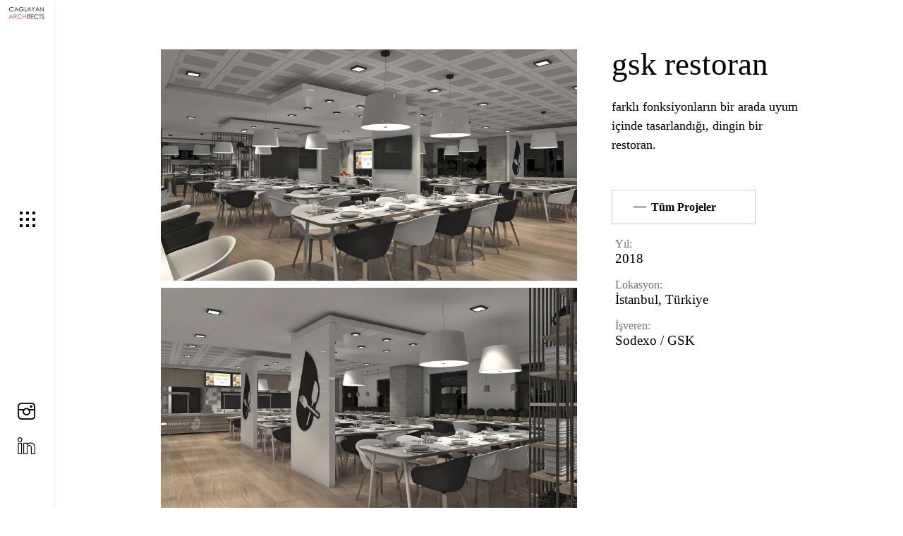

--- FILE ---
content_type: text/html; charset=UTF-8
request_url: https://caglayanarchitects.com/proje/gsk-restoran/
body_size: 16325
content:
<!DOCTYPE html><html lang="tr" prefix="og: https://ogp.me/ns#"><head><script data-no-optimize="1">var litespeed_docref=sessionStorage.getItem("litespeed_docref");litespeed_docref&&(Object.defineProperty(document,"referrer",{get:function(){return litespeed_docref}}),sessionStorage.removeItem("litespeed_docref"));</script> <meta property="og:url" content="https://caglayanarchitects.com/proje/gsk-restoran/"/><meta property="og:type" content="article"/><meta property="og:title" content="gsk restoran"/><meta property="og:description" content=""/><meta property="og:image" content="https://caglayanarchitects.com/wp-content/uploads/2018/10/GSK-Restoran.jpg"/><meta charset="UTF-8"/><link rel="profile" href="http://gmpg.org/xfn/11"/><meta name="viewport" content="width=device-width,initial-scale=1,user-scalable=yes"><link rel="preload" href="https://caglayanarchitects.com/wp-content/uploads/2023/07/Century-Gothic.ttf" as="font" type="font/woff2" crossorigin><title>gsk restoran - Caglayan Architects</title><meta name="description" content="gsk restoran farklı fonksiyonların bir arada uyum içinde tasarlandığı, dingin bir restoran. &nbsp;"/><meta name="robots" content="index, follow, max-snippet:-1, max-video-preview:-1, max-image-preview:large"/><link rel="canonical" href="https://caglayanarchitects.com/proje/gsk-restoran/" /><meta property="og:locale" content="tr_TR" /><meta property="og:type" content="article" /><meta property="og:title" content="gsk restoran - Caglayan Architects" /><meta property="og:description" content="gsk restoran farklı fonksiyonların bir arada uyum içinde tasarlandığı, dingin bir restoran. &nbsp;" /><meta property="og:url" content="https://caglayanarchitects.com/proje/gsk-restoran/" /><meta property="og:site_name" content="Caglayan Architects" /><meta property="og:updated_time" content="2023-11-05T01:25:51+03:00" /><meta property="og:image" content="https://caglayanarchitects.com/wp-content/uploads/2018/10/GSK-Restoran.jpg" /><meta property="og:image:secure_url" content="https://caglayanarchitects.com/wp-content/uploads/2018/10/GSK-Restoran.jpg" /><meta property="og:image:width" content="930" /><meta property="og:image:height" content="1220" /><meta property="og:image:alt" content="gsk restoran" /><meta property="og:image:type" content="image/jpeg" /><meta name="twitter:card" content="summary_large_image" /><meta name="twitter:title" content="gsk restoran - Caglayan Architects" /><meta name="twitter:description" content="gsk restoran farklı fonksiyonların bir arada uyum içinde tasarlandığı, dingin bir restoran. &nbsp;" /><meta name="twitter:image" content="https://caglayanarchitects.com/wp-content/uploads/2018/10/GSK-Restoran.jpg" /><link rel='dns-prefetch' href='//www.googletagmanager.com' /><link rel='dns-prefetch' href='//fonts.googleapis.com' /><link rel="alternate" type="application/rss+xml" title="Caglayan Architects &raquo; akışı" href="https://caglayanarchitects.com/feed/" /><link rel="alternate" type="application/rss+xml" title="Caglayan Architects &raquo; yorum akışı" href="https://caglayanarchitects.com/comments/feed/" /><style id="litespeed-ccss">ul{box-sizing:border-box}:root{--wp--preset--font-size--normal:16px;--wp--preset--font-size--huge:42px}body{--wp--preset--color--black:#000;--wp--preset--color--cyan-bluish-gray:#abb8c3;--wp--preset--color--white:#fff;--wp--preset--color--pale-pink:#f78da7;--wp--preset--color--vivid-red:#cf2e2e;--wp--preset--color--luminous-vivid-orange:#ff6900;--wp--preset--color--luminous-vivid-amber:#fcb900;--wp--preset--color--light-green-cyan:#7bdcb5;--wp--preset--color--vivid-green-cyan:#00d084;--wp--preset--color--pale-cyan-blue:#8ed1fc;--wp--preset--color--vivid-cyan-blue:#0693e3;--wp--preset--color--vivid-purple:#9b51e0;--wp--preset--gradient--vivid-cyan-blue-to-vivid-purple:linear-gradient(135deg,rgba(6,147,227,1) 0%,#9b51e0 100%);--wp--preset--gradient--light-green-cyan-to-vivid-green-cyan:linear-gradient(135deg,#7adcb4 0%,#00d082 100%);--wp--preset--gradient--luminous-vivid-amber-to-luminous-vivid-orange:linear-gradient(135deg,rgba(252,185,0,1) 0%,rgba(255,105,0,1) 100%);--wp--preset--gradient--luminous-vivid-orange-to-vivid-red:linear-gradient(135deg,rgba(255,105,0,1) 0%,#cf2e2e 100%);--wp--preset--gradient--very-light-gray-to-cyan-bluish-gray:linear-gradient(135deg,#eee 0%,#a9b8c3 100%);--wp--preset--gradient--cool-to-warm-spectrum:linear-gradient(135deg,#4aeadc 0%,#9778d1 20%,#cf2aba 40%,#ee2c82 60%,#fb6962 80%,#fef84c 100%);--wp--preset--gradient--blush-light-purple:linear-gradient(135deg,#ffceec 0%,#9896f0 100%);--wp--preset--gradient--blush-bordeaux:linear-gradient(135deg,#fecda5 0%,#fe2d2d 50%,#6b003e 100%);--wp--preset--gradient--luminous-dusk:linear-gradient(135deg,#ffcb70 0%,#c751c0 50%,#4158d0 100%);--wp--preset--gradient--pale-ocean:linear-gradient(135deg,#fff5cb 0%,#b6e3d4 50%,#33a7b5 100%);--wp--preset--gradient--electric-grass:linear-gradient(135deg,#caf880 0%,#71ce7e 100%);--wp--preset--gradient--midnight:linear-gradient(135deg,#020381 0%,#2874fc 100%);--wp--preset--font-size--small:13px;--wp--preset--font-size--medium:20px;--wp--preset--font-size--large:36px;--wp--preset--font-size--x-large:42px;--wp--preset--spacing--20:.44rem;--wp--preset--spacing--30:.67rem;--wp--preset--spacing--40:1rem;--wp--preset--spacing--50:1.5rem;--wp--preset--spacing--60:2.25rem;--wp--preset--spacing--70:3.38rem;--wp--preset--spacing--80:5.06rem;--wp--preset--shadow--natural:6px 6px 9px rgba(0,0,0,.2);--wp--preset--shadow--deep:12px 12px 50px rgba(0,0,0,.4);--wp--preset--shadow--sharp:6px 6px 0px rgba(0,0,0,.2);--wp--preset--shadow--outlined:6px 6px 0px -3px rgba(255,255,255,1),6px 6px rgba(0,0,0,1);--wp--preset--shadow--crisp:6px 6px 0px rgba(0,0,0,1)}a,body,div,h2,h6,html,i,li,p,span,ul{background:0 0;border:0;margin:0;outline:0;padding:0;vertical-align:baseline}aside,header,nav{display:block}a img{border:none}img{height:auto;max-width:100%}.clearfix:after,.clearfix:before{content:" ";display:table}.clearfix:after{clear:both}html{overflow-y:scroll!important}body{font-family:Yantramanav,sans-serif;font-size:16px;font-weight:400;line-height:1.56em;color:#717171;background-color:#fff;-webkit-font-smoothing:antialiased;overflow-x:hidden!important}h2{font-size:45px;line-height:1.111em;font-weight:500}h6{font-size:18px;line-height:1.5em;font-weight:400}h2,h6{color:#000;margin:25px 0;-ms-word-wrap:break-word;word-wrap:break-word}a{color:#000;text-decoration:none}p{margin:10px 0}ul{list-style-position:inside;margin:15px 0}.text-align-center{text-align:center}.qodef-wrapper{position:relative;left:0;z-index:1000}.qodef-wrapper .qodef-wrapper-inner{width:100%;overflow:hidden}.qodef-content{position:relative;margin-top:0;background-color:#fff;z-index:100}.qodef-container{position:relative;width:100%;padding:0;z-index:100}.qodef-container:before{content:" ";display:table}.qodef-container:after{clear:both;content:" ";display:table}.qodef-container-inner{width:1100px;margin:0 auto;-webkit-box-sizing:border-box;box-sizing:border-box}.qodef-content .qodef-content-inner>.qodef-container>.qodef-container-inner{padding-top:70px;padding-bottom:40px}@media only screen and (min-width:1400px){.qodef-grid-1300 .qodef-container-inner,.qodef-grid-1300 .qodef-grid{width:1300px}}.qodef-grid{margin:0 auto;width:1100px}.qodef-vertical-align-containers{position:relative;width:100%;height:100%;padding:0 20px;-webkit-box-sizing:border-box;box-sizing:border-box}.qodef-vertical-align-containers .qodef-position-left{position:relative;height:100%;float:left;z-index:2}.qodef-vertical-align-containers .qodef-position-right{position:relative;height:100%;float:right;text-align:right;z-index:2}.qodef-vertical-align-containers .qodef-position-left-inner,.qodef-vertical-align-containers .qodef-position-right-inner{display:inline-block;vertical-align:middle}.qodef-vertical-align-containers .qodef-position-left:before,.qodef-vertical-align-containers .qodef-position-right:before{content:"";height:100%;display:inline-block;vertical-align:middle;margin-right:0}.qodef-grid-row{margin-left:-15px;margin-right:-15px}.qodef-grid-row:after,.qodef-grid-row:before{content:" ";display:table}.qodef-grid-row:after{clear:both}.qodef-grid-col-4{position:relative;float:left;width:33.33333%;min-height:1px;padding-left:15px;padding-right:15px;-webkit-box-sizing:border-box;box-sizing:border-box}.qodef-grid-col-4:after,.qodef-grid-col-4:before{content:" ";display:table}.qodef-grid-col-4:after{clear:both}@media only screen and (max-width:1024px){.qodef-grid-col-4{width:100%;float:none}}.qodef-grid-col-8{position:relative;float:left;width:66.66667%;min-height:1px;padding-left:15px;padding-right:15px;-webkit-box-sizing:border-box;box-sizing:border-box}.qodef-grid-col-8:after,.qodef-grid-col-8:before{content:" ";display:table}.qodef-grid-col-8:after{clear:both}@media only screen and (max-width:1024px){.qodef-grid-col-8{width:100%;float:none}}#qodef-back-to-top{position:fixed;width:41px;right:-17px;bottom:25px;margin:0;z-index:10000;opacity:0;visibility:hidden;-webkit-transform-origin:50%;-ms-transform-origin:50%;transform-origin:50%;-webkit-transform:rotate(-90deg);-ms-transform:rotate(-90deg);transform:rotate(-90deg)}.widget{margin:0 0 20px}.widget.qodef-social-icons-group-widget .qodef-social-icon-widget-holder{margin:0 18px 0 0}.qodef-logo-wrapper{display:inline-block;vertical-align:middle;line-height:1}.qodef-logo-wrapper a{position:relative;display:inline-block;vertical-align:top;max-width:100%}.qodef-logo-wrapper a img{height:100%;width:auto}.qodef-logo-wrapper a img.qodef-normal-logo{opacity:1}.qodef-logo-wrapper a img.qodef-dark-logo{opacity:0;-webkit-transform:translateY(-100%);-ms-transform:translateY(-100%);transform:translateY(-100%)}.qodef-logo-wrapper a img.qodef-light-logo{opacity:0;-webkit-transform:translateY(-200%);-ms-transform:translateY(-200%);transform:translateY(-200%)}nav.qodef-fullscreen-menu{position:relative;top:0;float:left;text-align:left}nav.qodef-fullscreen-menu ul{position:relative;list-style:none;padding:0;margin:0}nav.qodef-fullscreen-menu ul li{margin:0;padding:0;text-align:center}nav.qodef-fullscreen-menu ul li a{position:relative;display:inline-block;vertical-align:middle;margin:0;font-size:25px;line-height:1.3em}nav.qodef-fullscreen-menu ul li a span{position:relative;display:inline-block;vertical-align:top}nav.qodef-fullscreen-menu>ul{display:block}nav.qodef-fullscreen-menu>ul>li{text-align:left}nav.qodef-fullscreen-menu>ul>li>a{font-size:76px;font-weight:500;line-height:102px;letter-spacing:-1px}.qodef-header-vertical-sliding .qodef-logo-wrapper{z-index:100;display:block;position:relative;text-align:center;overflow:hidden;padding:30px 10px}.qodef-header-vertical-sliding .qodef-logo-wrapper a{display:inline-block;position:relative;height:100%}.qodef-header-vertical-sliding .qodef-logo-wrapper img{display:block;height:auto;max-height:100%}.qodef-header-vertical-sliding .qodef-vertical-menu-opener{text-align:center}.qodef-header-vertical-sliding .qodef-vertical-menu-opener a{position:relative;display:inline-block;vertical-align:middle}.qodef-header-vertical-sliding .qodef-vertical-menu-opener a .qodef-vertical-sliding-opener-icon{position:relative;visibility:visible}.qodef-header-vertical-sliding .qodef-vertical-menu-opener a .qodef-vertical-sliding-close-icon{position:absolute;top:0;left:0;visibility:hidden}.qodef-header-vertical-sliding .qodef-vertical-menu-opener a.qodef-vertical-sliding-opener-svg-path span>*{vertical-align:middle}.qodef-header-vertical-sliding .qodef-vertical-menu-opener a.qodef-vertical-sliding-opener-svg-path span>*{fill:currentColor}.qodef-header-vertical-sliding .qodef-vertical-menu-nav-holder-outer{width:728px;height:100%;left:0;overflow:hidden;position:fixed;top:0;-webkit-transform:translateX(-100%);-ms-transform:translateX(-100%);transform:translateX(-100%);z-index:1}.qodef-header-vertical-sliding .qodef-vertical-menu-nav-holder-outer .qodef-vertical-menu-nav-holder{-webkit-box-shadow:3px 4px 6px 0 rgba(0,0,0,.04);box-shadow:3px 4px 6px 0 rgba(0,0,0,.04);background-color:#f8f8f8;display:table;height:100%;width:100%}.qodef-header-vertical-sliding .qodef-vertical-menu-nav-holder-outer .qodef-vertical-menu-nav-holder .qodef-vertical-menu-holder-nav-inner{display:table-cell;vertical-align:middle;padding:0 0 32px}.qodef-header-vertical-sliding .qodef-vertical-menu-nav-holder-outer .qodef-vertical-menu-nav-holder nav.qodef-fullscreen-menu{padding:0 5% 0 27%}.qodef-header-vertical-sliding .qodef-vertical-menu-nav-holder-outer .qodef-vertical-menu-nav-holder nav.qodef-fullscreen-menu ul li a{font-size:50px;line-height:70px;font-weight:500}.qodef-header-vertical-sliding .qodef-vertical-area-widget-holder{width:200px;z-index:100;position:absolute;bottom:0;left:0}.qodef-header-vertical-sliding .qodef-vertical-area-widget-holder .qodef-social-icon-widget-holder{display:block;text-align:center;padding:5px 0}.qodef-header-vertical-sliding .qodef-content{padding-left:76px;-webkit-box-sizing:border-box;box-sizing:border-box}.qodef-header-vertical-sliding .qodef-vertical-menu-area{position:fixed;width:76px;top:0;left:0;background-color:transparent;height:100%;z-index:101;-webkit-backface-visibility:hidden;-webkit-box-sizing:border-box;box-sizing:border-box;outline:0}.qodef-header-vertical-sliding .qodef-vertical-menu-area .qodef-vertical-menu-area-inner{position:relative;height:100%}.qodef-header-vertical-sliding .qodef-vertical-menu-area .qodef-vertical-area-background{position:fixed;width:76px;height:100%;background-position:right top;background-repeat:no-repeat;background-color:#fff;background-size:cover;top:0;left:0;z-index:2;opacity:1}.qodef-header-vertical-sliding .qodef-vertical-menu-area .qodef-vertical-menu-holder{-webkit-box-shadow:3px 4px 6px 0 rgba(0,0,0,.04);box-shadow:3px 4px 6px 0 rgba(0,0,0,.04);position:absolute;left:0;top:0;width:100%;height:100%;z-index:3}.qodef-header-vertical-sliding .qodef-vertical-menu-area .qodef-vertical-menu-table{display:table;width:100%;height:100%}.qodef-header-vertical-sliding .qodef-vertical-menu-area .qodef-vertical-menu-table-cell{display:table-cell;vertical-align:middle;padding-bottom:100px}.qodef-light-header .qodef-vertical-menu-area .qodef-logo-wrapper .qodef-light-logo{opacity:1}.qodef-light-header .qodef-vertical-menu-area .qodef-logo-wrapper .qodef-dark-logo,.qodef-light-header .qodef-vertical-menu-area .qodef-logo-wrapper .qodef-normal-logo{opacity:0}.qodef-mobile-header{position:relative;display:none;z-index:110}.qodef-mobile-header .qodef-mobile-header-inner{position:relative;height:77px;background-color:#fff;border-bottom:1px solid #e1e1e1;-webkit-box-sizing:border-box;box-sizing:border-box}.qodef-mobile-header .qodef-mobile-header-inner .qodef-mobile-header-holder{position:relative;z-index:2;height:100%}.qodef-mobile-header .qodef-grid{height:100%}.qodef-mobile-header .qodef-vertical-align-containers{padding:0}.qodef-mobile-header .qodef-vertical-align-containers .qodef-position-right{max-width:80%}.qodef-mobile-header .qodef-mobile-logo-wrapper a{display:block}.qodef-mobile-header .qodef-mobile-logo-wrapper img{display:block;height:100%;width:auto}.qodef-mobile-header .qodef-mobile-menu-opener{position:relative;display:inline-block;vertical-align:middle;z-index:2}.qodef-mobile-header .qodef-mobile-menu-opener a{display:table;height:100%}.qodef-mobile-header .qodef-mobile-menu-opener a>*{position:relative;display:table-cell;vertical-align:middle;line-height:1em}.qodef-mobile-header .qodef-mobile-menu-opener.qodef-mobile-menu-opener-svg-path .qodef-mobile-menu-icon>*{vertical-align:middle}.qodef-mobile-header .qodef-mobile-menu-opener.qodef-mobile-menu-opener-svg-path .qodef-mobile-menu-icon>*{fill:currentColor}.qodef-mobile-header .qodef-mobile-nav{display:none;width:100%;background-color:#fff;border-bottom:1px solid #e1e1e1}.qodef-mobile-header .qodef-mobile-nav ul{padding:0;margin:0;list-style-type:none}.qodef-mobile-header .qodef-mobile-nav ul li{position:relative;padding:0;margin:0;-webkit-transform:translateZ(0)}.qodef-mobile-header .qodef-mobile-nav ul li a{position:relative;display:block;padding:9px 0;margin:0;font-size:14px;line-height:23px;color:#717171;border-bottom:1px solid #e1e1e1;overflow:hidden}.qodef-mobile-header .qodef-mobile-nav ul li a span{overflow:hidden}.qodef-mobile-header .qodef-mobile-nav ul li a span:before{position:absolute;top:50%;-webkit-transform:translateY(-50%);-ms-transform:translateY(-50%);transform:translateY(-50%);content:'';left:-20px;margin-right:5px;width:11px;height:11px;background-color:#ff2a0e}.qodef-mobile-header .qodef-mobile-nav>.qodef-grid>ul>li:last-child>a{border-bottom:none}.widget.qodef-separator-widget{margin:0!important}.qodef-social-icon-widget-holder{position:relative;display:inline-block;vertical-align:middle;margin:0}.qodef-social-icon-widget-holder .qodef-social-icon-widget{color:inherit;line-height:inherit;font-size:inherit;font-style:inherit;font-weight:inherit;letter-spacing:inherit}.qodef-social-icons-group-widget.qodef-square-icons .qodef-social-icon-widget-holder{position:relative;width:44px;height:44px;margin:0 7px;font-size:17px;color:#fff;background-color:#000}.qodef-social-icons-group-widget.qodef-square-icons .qodef-social-icon-widget-holder .qodef-social-icon-widget{position:absolute;top:50%;left:50%;-webkit-transform:translateY(-50%) translateX(-50%);-ms-transform:translateY(-50%) translateX(-50%);transform:translateY(-50%) translateX(-50%)}.qodef-social-icons-group-widget.qodef-square-icons.qodef-light-skin .qodef-social-icon-widget-holder{color:#000;background-color:#fff}.qodef-social-icons-group-widget .qodef-social-icon-widget-holder{display:inline-block;vertical-align:middle;margin:0 10px 0 0;text-align:center}.qodef-social-icons-group-widget .qodef-social-icon-widget-holder:first-child{margin-left:0}.qodef-social-icons-group-widget .qodef-social-icon-widget-holder:last-child{margin-right:0}.qodef-portfolio-single-holder{position:relative;display:inline-block;width:100%;vertical-align:middle;margin:0 0 50px}.qodef-portfolio-single-holder .qodef-ps-image-holder{position:relative;display:inline-block;width:100%;vertical-align:middle}.qodef-portfolio-single-holder .qodef-ps-image-holder .qodef-ps-image:not(.qodef-item-space){position:relative;display:inline-block;width:100%;vertical-align:middle;-webkit-box-sizing:border-box;box-sizing:border-box}.qodef-portfolio-single-holder .qodef-ps-image-holder .qodef-ps-image a,.qodef-portfolio-single-holder .qodef-ps-image-holder .qodef-ps-image img{position:relative;display:block}.qodef-portfolio-single-holder .qodef-ps-info-holder{position:relative;display:inline-block;width:100%;vertical-align:middle}.qodef-portfolio-single-holder .qodef-ps-info-holder .qodef-ps-info-item{position:relative;display:inline-block;width:100%;vertical-align:middle;margin:0 0 10px}.qodef-portfolio-single-holder .qodef-ps-info-holder .qodef-ps-info-item a,.qodef-portfolio-single-holder .qodef-ps-info-holder .qodef-ps-info-item p{margin:0}.qodef-portfolio-single-holder .qodef-ps-info-holder .qodef-ps-info-title{margin:0}.qodef-portfolio-single-holder{margin:0}.qodef-portfolio-single-holder.qodef-ps-small-images-layout .qodef-ps-image-holder .qodef-ps-image{margin:0 0 10px}.qodef-portfolio-single-holder.qodef-ps-small-images-layout .qodef-ps-image-holder .qodef-ps-image a{overflow:hidden}.qodef-portfolio-single-holder.qodef-ps-small-images-layout .qodef-ps-info-holder{padding-left:19px}.qodef-portfolio-single-holder.qodef-ps-small-images-layout .qodef-ps-info-holder .qodef-ps-info-item{margin:0 0 16px}.qodef-portfolio-single-holder.qodef-ps-small-images-layout .qodef-ps-info-holder .qodef-ps-info-item>h2{margin:0 0 20px;line-height:43px}.qodef-portfolio-single-holder.qodef-ps-small-images-layout .qodef-ps-info-holder .qodef-ps-info-item>p{padding-left:4px;line-height:25px}.qodef-portfolio-single-holder.qodef-ps-small-images-layout .qodef-ps-info-holder .qodef-ps-info-item>h6.qodef-ps-info-title{font-size:16px;color:#717171;padding-left:5px}.qodef-portfolio-single-holder.qodef-ps-small-images-layout .qodef-ps-info-holder .qodef-ps-custom-field{margin:0 0 16px}.qodef-portfolio-single-holder.qodef-ps-small-images-layout .qodef-ps-info-holder .qodef-ps-custom-field>p{font-size:19px;font-weight:500;color:#000;line-height:18px;padding-left:5px}@media only screen and (max-width:1024px){.qodef-portfolio-single-holder.qodef-ps-small-images-layout .qodef-ps-info-holder{padding-left:0}}.qodef-portfolio-single-holder.qodef-ps-small-images-layout .qodef-ps-content-item{margin:0 0 30px}.qodef-btn{position:relative;display:inline-block;vertical-align:middle;width:auto;margin:0;font-family:inherit;font-size:16px;line-height:2em;letter-spacing:0;font-weight:700;text-transform:capitalize;outline:0;-webkit-box-sizing:border-box;box-sizing:border-box;border-top-left-radius:0;border-top-right-radius:0;border-bottom-left-radius:0;border-bottom-right-radius:0;padding:10px 51px;white-space:nowrap}.qodef-btn.qodef-btn-outline{color:#000;background-color:transparent;border:1px solid #ccc}.qodef-btn:not(.qodef-btn-icon):not(.qodef-btn-simple):not(.qodef-no-arrow-btn) .qodef-btn-text{display:inline-block;vertical-align:middle;-webkit-transform:translate3d(-15px,0,0);transform:translate3d(-15px,0,0)}.qodef-btn:not(.qodef-btn-icon):not(.qodef-btn-simple):not(.qodef-no-arrow-btn) .qodef-btn-line-holder{position:relative;display:inline-block;vertical-align:middle;width:18px;height:1px;margin-top:-1px;margin-right:8px;-webkit-transform:translate3d(-10px,0,0);transform:translate3d(-10px,0,0)}.qodef-btn:not(.qodef-btn-icon):not(.qodef-btn-simple):not(.qodef-no-arrow-btn) .qodef-btn-line-holder .qodef-btn-line{position:absolute;display:block;width:100%;height:100%;top:0;left:0;background-color:currentColor;will-change:width}.qodef-btn:not(.qodef-btn-icon):not(.qodef-btn-simple):not(.qodef-no-arrow-btn) .qodef-btn-line-holder .qodef-btn-line-bottom,.qodef-btn:not(.qodef-btn-icon):not(.qodef-btn-simple):not(.qodef-no-arrow-btn) .qodef-btn-line-holder .qodef-btn-line-top{position:absolute;height:100%;right:-9px;background-color:currentColor;visibility:hidden;width:0;outline:transparent solid 1px}.qodef-btn:not(.qodef-btn-icon):not(.qodef-btn-simple):not(.qodef-no-arrow-btn) .qodef-btn-line-holder .qodef-btn-line-top{top:0;-webkit-transform:rotate(45deg);-ms-transform:rotate(45deg);transform:rotate(45deg);-webkit-transform-origin:97% 0;-ms-transform-origin:97% 0;transform-origin:97% 0}.qodef-btn:not(.qodef-btn-icon):not(.qodef-btn-simple):not(.qodef-no-arrow-btn) .qodef-btn-line-holder .qodef-btn-line-bottom{bottom:0;-webkit-transform:rotate(-45deg);-ms-transform:rotate(-45deg);transform:rotate(-45deg);-webkit-transform-origin:97% 100%;-ms-transform-origin:97% 100%;transform-origin:97% 100%}.qodef-btn.qodef-btn-small{padding:7px 40px}.qodef-separator-holder{position:relative;height:auto;font-size:0;line-height:1em}.qodef-separator-holder.qodef-separator-center{text-align:center}.qodef-separator{position:relative;display:inline-block;vertical-align:middle;border-bottom:1px solid #ebebeb;margin:10px 0}.icon-social-instagram,.icon-social-linkedin{font-family:'simple-line-icons';speak:none;font-style:normal;font-weight:400;font-variant:normal;text-transform:none;line-height:1;-webkit-font-smoothing:antialiased;-moz-osx-font-smoothing:grayscale}.icon-social-instagram:before{content:"\e609"}.icon-social-linkedin:before{content:"\e60a"}body{font-family:Questrial}nav.qodef-fullscreen-menu>ul>li>a{font-weight:700}.qodef-mobile-header .qodef-mobile-nav .qodef-grid>ul>li>a{font-size:17px}@media only screen and (max-width:1024px){.qodef-mobile-header .qodef-mobile-logo-wrapper a{height:25px!important}}@media only screen and (max-width:480px){.qodef-mobile-header .qodef-mobile-logo-wrapper a{height:30px!important}}@media only screen and (max-width:1024px){body:not(.qodef-content-is-behind-header):not(.error404) .qodef-content{margin-top:0!important}}@media only screen and (max-width:1200px){.qodef-container-inner,.qodef-grid{width:950px}}@media only screen and (max-width:1024px){.qodef-container-inner,.qodef-grid{width:768px}}@media only screen and (max-width:768px){.qodef-container-inner,.qodef-grid{width:600px}}@media only screen and (max-width:680px){.qodef-container-inner,.qodef-grid{width:420px}}@media only screen and (max-width:480px){.qodef-container-inner,.qodef-grid{width:300px}}@media only screen and (max-width:320px){.qodef-container-inner,.qodef-grid{width:90%}}@media only screen and (min-width:1490px) and (max-width:1650px){.qodef-header-vertical-sliding .qodef-container-inner,.qodef-header-vertical-sliding .qodef-grid{width:1100px}}@media only screen and (min-width:1314px) and (max-width:1490px){.qodef-header-vertical-sliding .qodef-container-inner,.qodef-header-vertical-sliding .qodef-grid{width:1035px}}@media only screen and (min-width:1024px) and (max-width:1314px){.qodef-header-vertical-sliding .qodef-container-inner,.qodef-header-vertical-sliding .qodef-grid{width:900px}}@media only screen and (max-width:1024px){.qodef-header-vertical-sliding .qodef-vertical-menu-area{display:none}.qodef-header-vertical-sliding .qodef-content{padding-left:0}}@media only screen and (max-width:1024px){.qodef-mobile-header{display:block}}@media only screen and (max-width:1024px){.qodef-portfolio-single-holder .qodef-ps-info-holder{margin:30px 0 0!important}}@media only screen and (max-width:680px){h2{font-size:35px}}</style><link rel="preload" data-asynced="1" data-optimized="2" as="style" onload="this.onload=null;this.rel='stylesheet'" href="https://caglayanarchitects.com/wp-content/litespeed/ucss/2ca7719f9a210d1daf7b94dcf7520e54.css?ver=32c24" /><script data-optimized="1" type="litespeed/javascript" data-src="https://caglayanarchitects.com/wp-content/plugins/litespeed-cache/assets/js/css_async.min.js"></script> <style id='cf-frontend-style-inline-css' type='text/css'>@font-face {
	font-family: 'Century Gothic';
	font-weight: 400;
	src: url('https://caglayanarchitects.com/wp-content/uploads/2023/07/Century-Gothic.ttf') format('truetype');
}</style><style id='classic-theme-styles-inline-css' type='text/css'>/*! This file is auto-generated */
.wp-block-button__link{color:#fff;background-color:#32373c;border-radius:9999px;box-shadow:none;text-decoration:none;padding:calc(.667em + 2px) calc(1.333em + 2px);font-size:1.125em}.wp-block-file__button{background:#32373c;color:#fff;text-decoration:none}</style><style id='global-styles-inline-css' type='text/css'>body{--wp--preset--color--black: #000000;--wp--preset--color--cyan-bluish-gray: #abb8c3;--wp--preset--color--white: #ffffff;--wp--preset--color--pale-pink: #f78da7;--wp--preset--color--vivid-red: #cf2e2e;--wp--preset--color--luminous-vivid-orange: #ff6900;--wp--preset--color--luminous-vivid-amber: #fcb900;--wp--preset--color--light-green-cyan: #7bdcb5;--wp--preset--color--vivid-green-cyan: #00d084;--wp--preset--color--pale-cyan-blue: #8ed1fc;--wp--preset--color--vivid-cyan-blue: #0693e3;--wp--preset--color--vivid-purple: #9b51e0;--wp--preset--gradient--vivid-cyan-blue-to-vivid-purple: linear-gradient(135deg,rgba(6,147,227,1) 0%,rgb(155,81,224) 100%);--wp--preset--gradient--light-green-cyan-to-vivid-green-cyan: linear-gradient(135deg,rgb(122,220,180) 0%,rgb(0,208,130) 100%);--wp--preset--gradient--luminous-vivid-amber-to-luminous-vivid-orange: linear-gradient(135deg,rgba(252,185,0,1) 0%,rgba(255,105,0,1) 100%);--wp--preset--gradient--luminous-vivid-orange-to-vivid-red: linear-gradient(135deg,rgba(255,105,0,1) 0%,rgb(207,46,46) 100%);--wp--preset--gradient--very-light-gray-to-cyan-bluish-gray: linear-gradient(135deg,rgb(238,238,238) 0%,rgb(169,184,195) 100%);--wp--preset--gradient--cool-to-warm-spectrum: linear-gradient(135deg,rgb(74,234,220) 0%,rgb(151,120,209) 20%,rgb(207,42,186) 40%,rgb(238,44,130) 60%,rgb(251,105,98) 80%,rgb(254,248,76) 100%);--wp--preset--gradient--blush-light-purple: linear-gradient(135deg,rgb(255,206,236) 0%,rgb(152,150,240) 100%);--wp--preset--gradient--blush-bordeaux: linear-gradient(135deg,rgb(254,205,165) 0%,rgb(254,45,45) 50%,rgb(107,0,62) 100%);--wp--preset--gradient--luminous-dusk: linear-gradient(135deg,rgb(255,203,112) 0%,rgb(199,81,192) 50%,rgb(65,88,208) 100%);--wp--preset--gradient--pale-ocean: linear-gradient(135deg,rgb(255,245,203) 0%,rgb(182,227,212) 50%,rgb(51,167,181) 100%);--wp--preset--gradient--electric-grass: linear-gradient(135deg,rgb(202,248,128) 0%,rgb(113,206,126) 100%);--wp--preset--gradient--midnight: linear-gradient(135deg,rgb(2,3,129) 0%,rgb(40,116,252) 100%);--wp--preset--font-size--small: 13px;--wp--preset--font-size--medium: 20px;--wp--preset--font-size--large: 36px;--wp--preset--font-size--x-large: 42px;--wp--preset--spacing--20: 0.44rem;--wp--preset--spacing--30: 0.67rem;--wp--preset--spacing--40: 1rem;--wp--preset--spacing--50: 1.5rem;--wp--preset--spacing--60: 2.25rem;--wp--preset--spacing--70: 3.38rem;--wp--preset--spacing--80: 5.06rem;--wp--preset--shadow--natural: 6px 6px 9px rgba(0, 0, 0, 0.2);--wp--preset--shadow--deep: 12px 12px 50px rgba(0, 0, 0, 0.4);--wp--preset--shadow--sharp: 6px 6px 0px rgba(0, 0, 0, 0.2);--wp--preset--shadow--outlined: 6px 6px 0px -3px rgba(255, 255, 255, 1), 6px 6px rgba(0, 0, 0, 1);--wp--preset--shadow--crisp: 6px 6px 0px rgba(0, 0, 0, 1);}:where(.is-layout-flex){gap: 0.5em;}:where(.is-layout-grid){gap: 0.5em;}body .is-layout-flow > .alignleft{float: left;margin-inline-start: 0;margin-inline-end: 2em;}body .is-layout-flow > .alignright{float: right;margin-inline-start: 2em;margin-inline-end: 0;}body .is-layout-flow > .aligncenter{margin-left: auto !important;margin-right: auto !important;}body .is-layout-constrained > .alignleft{float: left;margin-inline-start: 0;margin-inline-end: 2em;}body .is-layout-constrained > .alignright{float: right;margin-inline-start: 2em;margin-inline-end: 0;}body .is-layout-constrained > .aligncenter{margin-left: auto !important;margin-right: auto !important;}body .is-layout-constrained > :where(:not(.alignleft):not(.alignright):not(.alignfull)){max-width: var(--wp--style--global--content-size);margin-left: auto !important;margin-right: auto !important;}body .is-layout-constrained > .alignwide{max-width: var(--wp--style--global--wide-size);}body .is-layout-flex{display: flex;}body .is-layout-flex{flex-wrap: wrap;align-items: center;}body .is-layout-flex > *{margin: 0;}body .is-layout-grid{display: grid;}body .is-layout-grid > *{margin: 0;}:where(.wp-block-columns.is-layout-flex){gap: 2em;}:where(.wp-block-columns.is-layout-grid){gap: 2em;}:where(.wp-block-post-template.is-layout-flex){gap: 1.25em;}:where(.wp-block-post-template.is-layout-grid){gap: 1.25em;}.has-black-color{color: var(--wp--preset--color--black) !important;}.has-cyan-bluish-gray-color{color: var(--wp--preset--color--cyan-bluish-gray) !important;}.has-white-color{color: var(--wp--preset--color--white) !important;}.has-pale-pink-color{color: var(--wp--preset--color--pale-pink) !important;}.has-vivid-red-color{color: var(--wp--preset--color--vivid-red) !important;}.has-luminous-vivid-orange-color{color: var(--wp--preset--color--luminous-vivid-orange) !important;}.has-luminous-vivid-amber-color{color: var(--wp--preset--color--luminous-vivid-amber) !important;}.has-light-green-cyan-color{color: var(--wp--preset--color--light-green-cyan) !important;}.has-vivid-green-cyan-color{color: var(--wp--preset--color--vivid-green-cyan) !important;}.has-pale-cyan-blue-color{color: var(--wp--preset--color--pale-cyan-blue) !important;}.has-vivid-cyan-blue-color{color: var(--wp--preset--color--vivid-cyan-blue) !important;}.has-vivid-purple-color{color: var(--wp--preset--color--vivid-purple) !important;}.has-black-background-color{background-color: var(--wp--preset--color--black) !important;}.has-cyan-bluish-gray-background-color{background-color: var(--wp--preset--color--cyan-bluish-gray) !important;}.has-white-background-color{background-color: var(--wp--preset--color--white) !important;}.has-pale-pink-background-color{background-color: var(--wp--preset--color--pale-pink) !important;}.has-vivid-red-background-color{background-color: var(--wp--preset--color--vivid-red) !important;}.has-luminous-vivid-orange-background-color{background-color: var(--wp--preset--color--luminous-vivid-orange) !important;}.has-luminous-vivid-amber-background-color{background-color: var(--wp--preset--color--luminous-vivid-amber) !important;}.has-light-green-cyan-background-color{background-color: var(--wp--preset--color--light-green-cyan) !important;}.has-vivid-green-cyan-background-color{background-color: var(--wp--preset--color--vivid-green-cyan) !important;}.has-pale-cyan-blue-background-color{background-color: var(--wp--preset--color--pale-cyan-blue) !important;}.has-vivid-cyan-blue-background-color{background-color: var(--wp--preset--color--vivid-cyan-blue) !important;}.has-vivid-purple-background-color{background-color: var(--wp--preset--color--vivid-purple) !important;}.has-black-border-color{border-color: var(--wp--preset--color--black) !important;}.has-cyan-bluish-gray-border-color{border-color: var(--wp--preset--color--cyan-bluish-gray) !important;}.has-white-border-color{border-color: var(--wp--preset--color--white) !important;}.has-pale-pink-border-color{border-color: var(--wp--preset--color--pale-pink) !important;}.has-vivid-red-border-color{border-color: var(--wp--preset--color--vivid-red) !important;}.has-luminous-vivid-orange-border-color{border-color: var(--wp--preset--color--luminous-vivid-orange) !important;}.has-luminous-vivid-amber-border-color{border-color: var(--wp--preset--color--luminous-vivid-amber) !important;}.has-light-green-cyan-border-color{border-color: var(--wp--preset--color--light-green-cyan) !important;}.has-vivid-green-cyan-border-color{border-color: var(--wp--preset--color--vivid-green-cyan) !important;}.has-pale-cyan-blue-border-color{border-color: var(--wp--preset--color--pale-cyan-blue) !important;}.has-vivid-cyan-blue-border-color{border-color: var(--wp--preset--color--vivid-cyan-blue) !important;}.has-vivid-purple-border-color{border-color: var(--wp--preset--color--vivid-purple) !important;}.has-vivid-cyan-blue-to-vivid-purple-gradient-background{background: var(--wp--preset--gradient--vivid-cyan-blue-to-vivid-purple) !important;}.has-light-green-cyan-to-vivid-green-cyan-gradient-background{background: var(--wp--preset--gradient--light-green-cyan-to-vivid-green-cyan) !important;}.has-luminous-vivid-amber-to-luminous-vivid-orange-gradient-background{background: var(--wp--preset--gradient--luminous-vivid-amber-to-luminous-vivid-orange) !important;}.has-luminous-vivid-orange-to-vivid-red-gradient-background{background: var(--wp--preset--gradient--luminous-vivid-orange-to-vivid-red) !important;}.has-very-light-gray-to-cyan-bluish-gray-gradient-background{background: var(--wp--preset--gradient--very-light-gray-to-cyan-bluish-gray) !important;}.has-cool-to-warm-spectrum-gradient-background{background: var(--wp--preset--gradient--cool-to-warm-spectrum) !important;}.has-blush-light-purple-gradient-background{background: var(--wp--preset--gradient--blush-light-purple) !important;}.has-blush-bordeaux-gradient-background{background: var(--wp--preset--gradient--blush-bordeaux) !important;}.has-luminous-dusk-gradient-background{background: var(--wp--preset--gradient--luminous-dusk) !important;}.has-pale-ocean-gradient-background{background: var(--wp--preset--gradient--pale-ocean) !important;}.has-electric-grass-gradient-background{background: var(--wp--preset--gradient--electric-grass) !important;}.has-midnight-gradient-background{background: var(--wp--preset--gradient--midnight) !important;}.has-small-font-size{font-size: var(--wp--preset--font-size--small) !important;}.has-medium-font-size{font-size: var(--wp--preset--font-size--medium) !important;}.has-large-font-size{font-size: var(--wp--preset--font-size--large) !important;}.has-x-large-font-size{font-size: var(--wp--preset--font-size--x-large) !important;}
.wp-block-navigation a:where(:not(.wp-element-button)){color: inherit;}
:where(.wp-block-post-template.is-layout-flex){gap: 1.25em;}:where(.wp-block-post-template.is-layout-grid){gap: 1.25em;}
:where(.wp-block-columns.is-layout-flex){gap: 2em;}:where(.wp-block-columns.is-layout-grid){gap: 2em;}
.wp-block-pullquote{font-size: 1.5em;line-height: 1.6;}</style><style id='rs-plugin-settings-inline-css' type='text/css'>#rs-demo-id {}</style><style id='aarhus-select-modules-inline-css' type='text/css'>.postid-4720 .qodef-page-header .qodef-vertical-align-containers, .postid-4720 .qodef-top-bar .qodef-vertical-align-containers { padding-left: 75px;}</style> <script type="litespeed/javascript" data-src="https://caglayanarchitects.com/wp-includes/js/jquery/jquery.min.js" id="jquery-core-js"></script> 
 <script type="litespeed/javascript" data-src="https://www.googletagmanager.com/gtag/js?id=GT-KTBHP2N" id="google_gtagjs-js"></script> <script id="google_gtagjs-js-after" type="litespeed/javascript">window.dataLayer=window.dataLayer||[];function gtag(){dataLayer.push(arguments)}
gtag("set","linker",{"domains":["caglayanarchitects.com"]});gtag("js",new Date());gtag("set","developer_id.dZTNiMT",!0);gtag("config","GT-KTBHP2N")</script> <link rel="https://api.w.org/" href="https://caglayanarchitects.com/wp-json/" /><link rel="EditURI" type="application/rsd+xml" title="RSD" href="https://caglayanarchitects.com/xmlrpc.php?rsd" /><meta name="generator" content="WordPress 6.4.7" /><link rel='shortlink' href='https://caglayanarchitects.com/?p=4720' /><link rel="alternate" type="application/json+oembed" href="https://caglayanarchitects.com/wp-json/oembed/1.0/embed?url=https%3A%2F%2Fcaglayanarchitects.com%2Fproje%2Fgsk-restoran%2F" /><link rel="alternate" type="text/xml+oembed" href="https://caglayanarchitects.com/wp-json/oembed/1.0/embed?url=https%3A%2F%2Fcaglayanarchitects.com%2Fproje%2Fgsk-restoran%2F&#038;format=xml" /><meta name="generator" content="Site Kit by Google 1.171.0" /><meta name="generator" content="Powered by WPBakery Page Builder - drag and drop page builder for WordPress."/><meta name="generator" content="Powered by Slider Revolution 6.4.11 - responsive, Mobile-Friendly Slider Plugin for WordPress with comfortable drag and drop interface." /><link rel="icon" href="https://caglayanarchitects.com/wp-content/uploads/2023/07/cropped-CG-Logo-Icon-32x32.jpg" sizes="32x32" /><link rel="icon" href="https://caglayanarchitects.com/wp-content/uploads/2023/07/cropped-CG-Logo-Icon-192x192.jpg" sizes="192x192" /><link rel="apple-touch-icon" href="https://caglayanarchitects.com/wp-content/uploads/2023/07/cropped-CG-Logo-Icon-180x180.jpg" /><meta name="msapplication-TileImage" content="https://caglayanarchitects.com/wp-content/uploads/2023/07/cropped-CG-Logo-Icon-270x270.jpg" /> <script type="litespeed/javascript">function setREVStartSize(e){window.RSIW=window.RSIW===undefined?window.innerWidth:window.RSIW;window.RSIH=window.RSIH===undefined?window.innerHeight:window.RSIH;try{var pw=document.getElementById(e.c).parentNode.offsetWidth,newh;pw=pw===0||isNaN(pw)?window.RSIW:pw;e.tabw=e.tabw===undefined?0:parseInt(e.tabw);e.thumbw=e.thumbw===undefined?0:parseInt(e.thumbw);e.tabh=e.tabh===undefined?0:parseInt(e.tabh);e.thumbh=e.thumbh===undefined?0:parseInt(e.thumbh);e.tabhide=e.tabhide===undefined?0:parseInt(e.tabhide);e.thumbhide=e.thumbhide===undefined?0:parseInt(e.thumbhide);e.mh=e.mh===undefined||e.mh==""||e.mh==="auto"?0:parseInt(e.mh,0);if(e.layout==="fullscreen"||e.l==="fullscreen")
newh=Math.max(e.mh,window.RSIH);else{e.gw=Array.isArray(e.gw)?e.gw:[e.gw];for(var i in e.rl)if(e.gw[i]===undefined||e.gw[i]===0)e.gw[i]=e.gw[i-1];e.gh=e.el===undefined||e.el===""||(Array.isArray(e.el)&&e.el.length==0)?e.gh:e.el;e.gh=Array.isArray(e.gh)?e.gh:[e.gh];for(var i in e.rl)if(e.gh[i]===undefined||e.gh[i]===0)e.gh[i]=e.gh[i-1];var nl=new Array(e.rl.length),ix=0,sl;e.tabw=e.tabhide>=pw?0:e.tabw;e.thumbw=e.thumbhide>=pw?0:e.thumbw;e.tabh=e.tabhide>=pw?0:e.tabh;e.thumbh=e.thumbhide>=pw?0:e.thumbh;for(var i in e.rl)nl[i]=e.rl[i]<window.RSIW?0:e.rl[i];sl=nl[0];for(var i in nl)if(sl>nl[i]&&nl[i]>0){sl=nl[i];ix=i}
var m=pw>(e.gw[ix]+e.tabw+e.thumbw)?1:(pw-(e.tabw+e.thumbw))/(e.gw[ix]);newh=(e.gh[ix]*m)+(e.tabh+e.thumbh)}
if(window.rs_init_css===undefined)window.rs_init_css=document.head.appendChild(document.createElement("style"));document.getElementById(e.c).height=newh+"px";window.rs_init_css.innerHTML+="#"+e.c+"_wrapper { height: "+newh+"px }"}catch(e){console.log("Failure at Presize of Slider:"+e)}}</script> <style type="text/css" id="wp-custom-css">.qodef-post-info-top {
	display:none;
}
.qodef-post-info{
	display:none !important;
}

.qodef-portfolio-list-holder.qodef-pl-gallery-slide-from-image-right article .qodef-pli-text-holder {
	  transform: none;
    z-index: 99;
    right: 0px;
    bottom: 0px;
    top: unset;
    left: unset;
    background-color: transparent;
    text-align: right;
	transition-duration:700;
}



.qodef-portfolio-list-holder.qodef-pl-gallery-slide-from-image-right article:hover .qodef-pli-text-holder {
-webkit-transform: translateX(0%) translateY(0%);
    -ms-transform: translateX(0%) translateY(0%);
    transform: translateX(100%) translateY(0%)
}
.qodef-portfolio-list-holder.qodef-pl-gallery-slide-from-image-right article:hover .qodef-pli-link.qodef-block-drag-link {
	z-index:999;
}

.qodef-portfolio-list-holder.qodef-pl-gallery-slide-from-image-right article:after{
    content:'';
    position: absolute;
    width: 100%;
    height: 100%;
    left:0px;
    top: 0px;
    background-color: rgba(255,255,255,.4);
}


.qodef-portfolio-list-holder.qodef-pl-gallery-slide-from-image-right article:hover:after{
	    background-color:rgba(255,255,255,.0);
	
}



.qodef-portfolio-list-holder article .qodef-pli-text .qodef-pli-title {
    margin: 0;
    font-size: 25px;
}

.qodef-portfolio-list-holder.qodef-pl-gallery-slide-from-image-right .qodef-pli-text-holder .qodef-pli-text .qodef-pli-category-holder a {
    font-size: 15px;
    color: black;
}

.qodef-portfolio-list-holder article .qodef-pli-text {
    position: relative;
    height: 100%;
    width: 100%;
    vertical-align: middle;
    display: flex;
    flex-direction: column-reverse;
}</style><style type="text/css" data-type="vc_custom-css">#qodef-back-to-top {
    right: -12px;
}</style><noscript><style>.wpb_animate_when_almost_visible { opacity: 1; }</style></noscript></head><body class="portfolio-item-template-default single single-portfolio-item postid-4720 aarhus-core-1.3 aarhus-ver-1.7 qodef-grid-1300 qodef-empty-google-api qodef-wide-dropdown-menu-content-in-grid qodef-follow-portfolio-info qodef-light-header qodef-no-behavior qodef-dropdown-animate-height qodef-header-vertical-sliding qodef-menu-area-shadow-disable qodef-menu-area-in-grid-shadow-disable qodef-menu-area-border-disable qodef-menu-area-in-grid-border-disable qodef-logo-area-border-disable qodef-logo-area-in-grid-border-disable qodef-header-vertical-shadow-disable qodef-header-vertical-border-disable qodef-default-mobile-header qodef-sticky-up-mobile-header wpb-js-composer js-comp-ver-6.6.0 vc_responsive" itemscope itemtype="//schema.org/WebPage"><div class="qodef-wrapper"><div class="qodef-wrapper-inner"><aside class="qodef-vertical-menu-area qodef-vertical-alignment-center"><div class="qodef-vertical-menu-area-inner"><div class="qodef-vertical-area-background"></div><div class="qodef-vertical-menu-nav-holder-outer"><div class="qodef-vertical-menu-nav-holder"><div class="qodef-vertical-menu-holder-nav-inner"><nav class="qodef-fullscreen-menu"><ul id="menu-yeni-menu" class=""><li id="popup-menu-item-5399" class="menu-item menu-item-type-post_type menu-item-object-page menu-item-home "><a href="https://caglayanarchitects.com/" class=""><span>Anasayfa</span></a></li><li id="popup-menu-item-6823" class="menu-item menu-item-type-post_type menu-item-object-page "><a href="https://caglayanarchitects.com/blog/" class=""><span>Profil</span></a></li><li id="popup-menu-item-5402" class="menu-item menu-item-type-post_type menu-item-object-page "><a href="https://caglayanarchitects.com/projeler/" class=""><span>Projeler</span></a></li><li id="popup-menu-item-5491" class="menu-item menu-item-type-post_type menu-item-object-page "><a href="https://caglayanarchitects.com/haberler/" class=""><span>Haberler</span></a></li><li id="popup-menu-item-5437" class="menu-item menu-item-type-post_type menu-item-object-page "><a href="https://caglayanarchitects.com/iletisim/" class=""><span>İletişim</span></a></li></ul></nav></div></div></div><div class="qodef-logo-wrapper">
<a itemprop="url" href="https://caglayanarchitects.com/" style="height: 249px;">
<img data-lazyloaded="1" src="[data-uri]" itemprop="image" class="qodef-normal-logo" data-src="https://caglayanarchitects.com/wp-content/uploads/2023/07/cg-logo2.png.webp" width="2271" height="499"  alt="logo"/>
<img data-lazyloaded="1" src="[data-uri]" itemprop="image" class="qodef-dark-logo" data-src="https://caglayanarchitects.com/wp-content/uploads/2023/07/cg-logo2.png.webp" width="2271" height="499"  alt="dark logo"/>			<img data-lazyloaded="1" src="[data-uri]" itemprop="image" class="qodef-light-logo" data-src="https://caglayanarchitects.com/wp-content/uploads/2023/07/logo-cizgisiz.png.webp" width="1147" height="499"  alt="light logo"/>		</a></div><div class="qodef-vertical-menu-holder"><div class="qodef-vertical-menu-table"><div class="qodef-vertical-menu-table-cell"><div class="qodef-vertical-menu-opener">
<a href="#" class="qodef-vertical-sliding-opener qodef-vertical-sliding-opener-svg-path">
<span class="qodef-vertical-sliding-close-icon">
<svg xmlns="http://www.w3.org/2000/svg" xmlns:xlink="http://www.w3.org/1999/xlink" x="0px" y="0px"
width="76px" height="76px" viewBox="0 0 76 76" enable-background="#b22f34" xml:space="preserve">
<rect fill="#ffffff" width="76" height="76"/>
<rect x="28" y="37" fill="#000000" width="4" height="4"/>
<rect x="37" y="37" fill="#000000" width="4" height="4"/>
<rect x="46" y="37" fill="#000000" width="4" height="4"/>
</svg>                            </span>
<span class="qodef-vertical-sliding-opener-icon">
<svg class="qodef-aarhus-burger" xmlns="http://www.w3.org/2000/svg"
xmlns:xlink="http://www.w3.org/1999/xlink" x="0px" y="0px"
width="76px" height="76px" viewBox="0 0 76 76" enable-background="new 0 0 76 76" xml:space="preserve">
<rect fill="#ffffff" width="76" height="76"/>
<rect x="28" y="28" fill="#000000" width="4" height="4"/>
<rect x="37" y="28" fill="#000000" width="4" height="4"/>
<rect x="46" y="28" fill="#000000" width="4" height="4"/>
<rect x="28" y="37" fill="#000000" width="4" height="4"/>
<rect x="37" y="37" fill="#000000" width="4" height="4"/>
<rect x="46" y="37" fill="#000000" width="4" height="4"/>
<rect x="28" y="46" fill="#000000" width="4" height="4"/>
<rect x="37" y="46" fill="#000000" width="4" height="4"/>
<rect x="46" y="46" fill="#000000" width="4" height="4"/>
</svg>                            </span>
</a></div><div class="qodef-vertical-area-widget-holder"><div class="widget qodef-social-icons-group-widget qodef-light-skin qodef-square-icons text-align-center">							<a class="qodef-social-icon-widget-holder qodef-icon-has-hover"  style="font-size: 25px;margin: 0px 0px -5px 15px;"				   href="https://www.instagram.com/caglayanarchitects/" target="_blank">
<span class="qodef-social-icon-widget icon-social-instagram"></span>				</a>
<a class="qodef-social-icon-widget-holder qodef-icon-has-hover"  style="font-size: 25px;margin: 0px 0px -5px 15px;"				   href="https://www.linkedin.com/company/ongun-caglayan-mimarlk-ve-tasarm/about/" target="_blank">
<span class="qodef-social-icon-widget icon-social-linkedin"></span>				</a></div><div class="widget qodef-separator-widget"><div class="qodef-separator-holder clearfix  qodef-separator-center qodef-separator-normal"><div class="qodef-separator" style="border-style: solid;border-bottom-width: 25px"></div></div></div></div></div></div></div></div></aside><header class="qodef-mobile-header"><div class="qodef-mobile-header-inner"><div class="qodef-mobile-header-holder"><div class="qodef-vertical-align-containers"><div class="qodef-vertical-align-containers"><div class="qodef-position-left"><div class="qodef-position-left-inner"><div class="qodef-mobile-logo-wrapper">
<a itemprop="url" href="https://caglayanarchitects.com/" style="height: 249px">
<img data-lazyloaded="1" src="[data-uri]" itemprop="image" data-src="https://caglayanarchitects.com/wp-content/uploads/2023/07/logo-cizgisiz.png.webp" width="1147" height="499"  alt="Mobile Logo"/>
</a></div></div></div><div class="qodef-position-right"><div class="qodef-position-right-inner"><div class="qodef-mobile-menu-opener qodef-mobile-menu-opener-svg-path">
<a href="javascript:void(0)">
<span class="qodef-mobile-menu-icon">
<svg class="qodef-aarhus-burger" xmlns="http://www.w3.org/2000/svg"
xmlns:xlink="http://www.w3.org/1999/xlink" x="0px" y="0px"
width="77px" height="77px" viewBox="0 0 77 77" enable-background="new 0 0
77 77" xml:space="preserve">
<rect fill="#FF2A0E" width="77" height="77"/>
<rect x="28" y="28" fill="#FFFFFF" width="4" height="4"/>
<rect x="37" y="28" fill="#FFFFFF" width="4" height="4"/>
<rect x="46" y="28" fill="#FFFFFF" width="4" height="4"/>
<rect x="28" y="37" fill="#FFFFFF" width="4" height="4"/>
<rect x="37" y="37" fill="#FFFFFF" width="4" height="4"/>
<rect x="46" y="37" fill="#FFFFFF" width="4" height="4"/>
<rect x="28" y="46" fill="#FFFFFF" width="4" height="4"/>
<rect x="37" y="46" fill="#FFFFFF" width="4" height="4"/>
<rect x="46" y="46" fill="#FFFFFF" width="4" height="4"/>
</svg>											</span>
</a></div></div></div></div></div></div><nav class="qodef-mobile-nav" role="navigation" aria-label="Mobile Menu"><div class="qodef-grid"><ul id="menu-yeni-menu-1" class=""><li id="mobile-menu-item-5399" class="menu-item menu-item-type-post_type menu-item-object-page menu-item-home "><a href="https://caglayanarchitects.com/" class=""><span>Anasayfa</span></a></li><li id="mobile-menu-item-6823" class="menu-item menu-item-type-post_type menu-item-object-page "><a href="https://caglayanarchitects.com/blog/" class=""><span>Profil</span></a></li><li id="mobile-menu-item-5402" class="menu-item menu-item-type-post_type menu-item-object-page "><a href="https://caglayanarchitects.com/projeler/" class=""><span>Projeler</span></a></li><li id="mobile-menu-item-5491" class="menu-item menu-item-type-post_type menu-item-object-page "><a href="https://caglayanarchitects.com/haberler/" class=""><span>Haberler</span></a></li><li id="mobile-menu-item-5437" class="menu-item menu-item-type-post_type menu-item-object-page "><a href="https://caglayanarchitects.com/iletisim/" class=""><span>İletişim</span></a></li></ul></div></nav></div></header><a id='qodef-back-to-top' class='qodef-btn' href='#'>
<span class="qodef-btn-line-holder">
<span class="qodef-btn-line-top"></span>
<span class="qodef-btn-line"></span>
<span class="qodef-btn-line-bottom"></span>
</span>
<span class="qodef-btn-text">Back to top</span>
</a><div class="qodef-content" ><div class="qodef-content-inner"><div class="qodef-container"><div class="qodef-container-inner clearfix"><div class="qodef-portfolio-single-holder qodef-ps-small-images-layout"><div class="qodef-grid-row"><div class="qodef-grid-col-8"><div class="qodef-ps-image-holder"><div class="qodef-ps-image-inner"><div class="qodef-ps-image">
<a itemprop="image" title="170517-Sodexo-GSK 01" data-rel="prettyPhoto[single_pretty_photo]" href="https://caglayanarchitects.com/wp-content/uploads/2018/10/170517-Sodexo-GSK-01.jpg">
<img data-lazyloaded="1" src="[data-uri]" width="1800" height="1000" itemprop="image" data-src="https://caglayanarchitects.com/wp-content/uploads/2018/10/170517-Sodexo-GSK-01.jpg.webp" alt="170517-Sodexo-GSK 01"/>
</a></div><div class="qodef-ps-image">
<a itemprop="image" title="170517-Sodexo-GSK 02" data-rel="prettyPhoto[single_pretty_photo]" href="https://caglayanarchitects.com/wp-content/uploads/2018/10/170517-Sodexo-GSK-02.jpg">
<img data-lazyloaded="1" src="[data-uri]" width="1800" height="1000" itemprop="image" data-src="https://caglayanarchitects.com/wp-content/uploads/2018/10/170517-Sodexo-GSK-02.jpg.webp" alt="170517-Sodexo-GSK 02"/>
</a></div><div class="qodef-ps-image">
<a itemprop="image" title="170517-Sodexo-GSK 03" data-rel="prettyPhoto[single_pretty_photo]" href="https://caglayanarchitects.com/wp-content/uploads/2018/10/170517-Sodexo-GSK-03.jpg">
<img data-lazyloaded="1" src="[data-uri]" width="1800" height="1000" itemprop="image" data-src="https://caglayanarchitects.com/wp-content/uploads/2018/10/170517-Sodexo-GSK-03.jpg.webp" alt="170517-Sodexo-GSK 03"/>
</a></div><div class="qodef-ps-image">
<a itemprop="image" title="170517-Sodexo-GSK 04" data-rel="prettyPhoto[single_pretty_photo]" href="https://caglayanarchitects.com/wp-content/uploads/2018/10/170517-Sodexo-GSK-04.jpg">
<img data-lazyloaded="1" src="[data-uri]" width="1800" height="1000" itemprop="image" data-src="https://caglayanarchitects.com/wp-content/uploads/2018/10/170517-Sodexo-GSK-04.jpg.webp" alt="170517-Sodexo-GSK 04"/>
</a></div><div class="qodef-ps-image">
<a itemprop="image" title="170517-Sodexo-GSK 05" data-rel="prettyPhoto[single_pretty_photo]" href="https://caglayanarchitects.com/wp-content/uploads/2018/10/170517-Sodexo-GSK-05.jpg">
<img data-lazyloaded="1" src="[data-uri]" width="1800" height="1000" itemprop="image" data-src="https://caglayanarchitects.com/wp-content/uploads/2018/10/170517-Sodexo-GSK-05.jpg.webp" alt="170517-Sodexo-GSK 05"/>
</a></div><div class="qodef-ps-image">
<a itemprop="image" title="170517-Sodexo-GSK 06" data-rel="prettyPhoto[single_pretty_photo]" href="https://caglayanarchitects.com/wp-content/uploads/2018/10/170517-Sodexo-GSK-06.jpg">
<img data-lazyloaded="1" src="[data-uri]" width="1800" height="1000" itemprop="image" data-src="https://caglayanarchitects.com/wp-content/uploads/2018/10/170517-Sodexo-GSK-06.jpg.webp" alt="170517-Sodexo-GSK 06"/>
</a></div><div class="qodef-ps-image">
<a itemprop="image" title="170517-Sodexo-GSK 07" data-rel="prettyPhoto[single_pretty_photo]" href="https://caglayanarchitects.com/wp-content/uploads/2018/10/170517-Sodexo-GSK-07.jpg">
<img data-lazyloaded="1" src="[data-uri]" width="1800" height="1000" itemprop="image" data-src="https://caglayanarchitects.com/wp-content/uploads/2018/10/170517-Sodexo-GSK-07.jpg.webp" alt="170517-Sodexo-GSK 07"/>
</a></div><div class="qodef-ps-image">
<a itemprop="image" title="170517-Sodexo-GSK 08" data-rel="prettyPhoto[single_pretty_photo]" href="https://caglayanarchitects.com/wp-content/uploads/2018/10/170517-Sodexo-GSK-08.jpg">
<img data-lazyloaded="1" src="[data-uri]" width="1800" height="1000" itemprop="image" data-src="https://caglayanarchitects.com/wp-content/uploads/2018/10/170517-Sodexo-GSK-08.jpg.webp" alt="170517-Sodexo-GSK 08"/>
</a></div><div class="qodef-ps-image">
<a itemprop="image" title="170517-Sodexo-GSK 09" data-rel="prettyPhoto[single_pretty_photo]" href="https://caglayanarchitects.com/wp-content/uploads/2018/10/170517-Sodexo-GSK-09.jpg">
<img data-lazyloaded="1" src="[data-uri]" width="1800" height="1000" itemprop="image" data-src="https://caglayanarchitects.com/wp-content/uploads/2018/10/170517-Sodexo-GSK-09.jpg.webp" alt="170517-Sodexo-GSK 09"/>
</a></div><div class="qodef-ps-image">
<a itemprop="image" title="170517-Sodexo-GSK 10" data-rel="prettyPhoto[single_pretty_photo]" href="https://caglayanarchitects.com/wp-content/uploads/2018/10/170517-Sodexo-GSK-10.jpg">
<img data-lazyloaded="1" src="[data-uri]" width="1800" height="1000" itemprop="image" data-src="https://caglayanarchitects.com/wp-content/uploads/2018/10/170517-Sodexo-GSK-10.jpg.webp" alt="170517-Sodexo-GSK 10"/>
</a></div><div class="qodef-ps-image">
<a itemprop="image" title="170517-Sodexo-GSK 11" data-rel="prettyPhoto[single_pretty_photo]" href="https://caglayanarchitects.com/wp-content/uploads/2018/10/170517-Sodexo-GSK-11.jpg">
<img data-lazyloaded="1" src="[data-uri]" width="1800" height="1000" itemprop="image" data-src="https://caglayanarchitects.com/wp-content/uploads/2018/10/170517-Sodexo-GSK-11.jpg.webp" alt="170517-Sodexo-GSK 11"/>
</a></div></div></div></div><div class="qodef-grid-col-4"><div class="qodef-ps-info-holder qodef-ps-info-sticky-holder"><div class="qodef-ps-info-item qodef-ps-content-item"><h2>gsk restoran</h2><h6>farklı fonksiyonların bir arada uyum içinde tasarlandığı, dingin bir restoran.</h6><p>&nbsp;</p>
<a itemprop="url" href="https://caglayanarchitects.com/projeler/" target="_self"  class="qodef-btn qodef-btn-small qodef-btn-outline"  >
<span class="qodef-btn-line-holder">
<span class="qodef-btn-line-top"></span>
<span class="qodef-btn-line"></span>
<span class="qodef-btn-line-bottom"></span>
</span>
<i class="qodef-icon-font-awesome  " ></i>    <span class="qodef-btn-text">Tüm Projeler</span>
</a></div><div class="qodef-ps-info-item qodef-ps-custom-field"><h6 class="qodef-ps-info-title">Yıl:</h6><p>
2018</p></div><div class="qodef-ps-info-item qodef-ps-custom-field"><h6 class="qodef-ps-info-title">Lokasyon:</h6><p>
İstanbul, Türkiye</p></div><div class="qodef-ps-info-item qodef-ps-custom-field"><h6 class="qodef-ps-info-title">İşveren:</h6><p>
Sodexo / GSK</p></div></div></div></div></div></div></div></div></div></div></div>  <script type="litespeed/javascript">function loadScript(a){var b=document.getElementsByTagName("head")[0],c=document.createElement("script");c.type="text/javascript",c.src="https://tracker.metricool.com/app/resources/be.js",c.onreadystatechange=a,c.onload=a,b.appendChild(c)}loadScript(function(){beTracker.t({hash:'e78c39bb210b46166735c0a63456c383'})})</script> <script id="mediaelement-core-js-before" type="litespeed/javascript">var mejsL10n={"language":"tr","strings":{"mejs.download-file":"Dosyay\u0131 indir","mejs.install-flash":"Flash oynat\u0131c\u0131n\u0131n etkin ya da kurulmam\u0131\u015f oldu\u011fu bir taray\u0131c\u0131 kullan\u0131yorsunuz. L\u00fctfen Flash oynat\u0131c\u0131 eklentinizi a\u00e7\u0131n ya da son s\u00fcr\u00fcm\u00fc https:\/\/get.adobe.com\/flashplayer\/ adresinden indirin","mejs.fullscreen":"Tam ekran","mejs.play":"Oynat","mejs.pause":"Durdur","mejs.time-slider":"Zaman ayar\u0131","mejs.time-help-text":"Sol\/sa\u011f tu\u015flar\u0131 ile bir saniye, yukar\u0131\/a\u015fa\u011f\u0131 tu\u015flar\u0131 ile 10 saniye ileri\/geri atlay\u0131n.","mejs.live-broadcast":"Canl\u0131 yay\u0131n","mejs.volume-help-text":"Yukar\u0131\/a\u015fa\u011f\u0131 tu\u015flar\u0131 ile sesi art\u0131r\u0131n ya da azalt\u0131n.","mejs.unmute":"Sesi a\u00e7","mejs.mute":"Sessiz","mejs.volume-slider":"Ses ayar\u0131","mejs.video-player":"Video oynat\u0131c\u0131","mejs.audio-player":"Ses oynat\u0131c\u0131","mejs.captions-subtitles":"Ba\u015fl\u0131klar\/Alt yaz\u0131lar","mejs.captions-chapters":"B\u00f6l\u00fcmler","mejs.none":"Hi\u00e7biri","mejs.afrikaans":"Afrikanca","mejs.albanian":"Arnavut\u00e7a","mejs.arabic":"Arap\u00e7a","mejs.belarusian":"Beyaz Rus\u00e7a","mejs.bulgarian":"Bulgarca","mejs.catalan":"Katalanca","mejs.chinese":"\u00c7ince","mejs.chinese-simplified":"\u00c7ince (Basitle\u015ftirilmi\u015f)","mejs.chinese-traditional":"\u00c7ince (Geleneksel)","mejs.croatian":"H\u0131rvat\u00e7a","mejs.czech":"\u00c7ek\u00e7e","mejs.danish":"Danca","mejs.dutch":"Hollandal\u0131","mejs.english":"\u0130ngilizce","mejs.estonian":"Estonyaca","mejs.filipino":"Filipince","mejs.finnish":"Fince","mejs.french":"Frans\u0131z","mejs.galician":"Gali\u00e7yaca","mejs.german":"Almanca","mejs.greek":"Yunanca","mejs.haitian-creole":"Haiti kreyolu","mejs.hebrew":"\u0130branice","mejs.hindi":"Hint\u00e7e","mejs.hungarian":"Macarca","mejs.icelandic":"\u0130zlandaca","mejs.indonesian":"Endonezyaca","mejs.irish":"\u0130rlandaca","mejs.italian":"\u0130talyanca","mejs.japanese":"Japonca","mejs.korean":"Korece","mejs.latvian":"Letonca","mejs.lithuanian":"Litvanca","mejs.macedonian":"Makedonyaca","mejs.malay":"Malayaca","mejs.maltese":"Malta Dili","mejs.norwegian":"Norve\u00e7ce","mejs.persian":"Fars\u00e7a","mejs.polish":"Leh\u00e7e","mejs.portuguese":"Portekizce","mejs.romanian":"Romence","mejs.russian":"Rus\u00e7a","mejs.serbian":"S\u0131rp\u00e7a","mejs.slovak":"Slovak\u00e7a","mejs.slovenian":"Sloven Dili","mejs.spanish":"\u0130spanyolca","mejs.swahili":"Svahili Dili","mejs.swedish":"\u0130sve\u00e7\u00e7e","mejs.tagalog":"Tagalogca","mejs.thai":"Tay Dili","mejs.turkish":"T\u00fcrk\u00e7e","mejs.ukrainian":"Ukraynaca","mejs.vietnamese":"Vietnamca","mejs.welsh":"Galler Dili","mejs.yiddish":"Eskenazi Dili"}}</script> <script id="mediaelement-js-extra" type="litespeed/javascript">var _wpmejsSettings={"pluginPath":"\/wp-includes\/js\/mediaelement\/","classPrefix":"mejs-","stretching":"responsive","audioShortcodeLibrary":"mediaelement","videoShortcodeLibrary":"mediaelement"}</script> <script type="litespeed/javascript" data-src="https://caglayanarchitects.com/wp-content/themes/aarhus/assets/js/modules/plugins/perfect-scrollbar.jquery.min.js" id="perfect-scrollbar-js"></script> <script id="aarhus-select-modules-js-extra" type="litespeed/javascript">var qodefGlobalVars={"vars":{"qodefAddForAdminBar":0,"qodefElementAppearAmount":-100,"qodefAjaxUrl":"https:\/\/caglayanarchitects.com\/wp-admin\/admin-ajax.php","sliderNavPrevArrow":"lnr lnr-chevron-left","sliderNavNextArrow":"lnr lnr-chevron-right","qodefStickyHeaderHeight":0,"qodefStickyHeaderTransparencyHeight":0,"qodefTopBarHeight":0,"qodefLogoAreaHeight":0,"qodefMenuAreaHeight":0,"qodefMobileHeaderHeight":77}};var qodefPerPageVars={"vars":{"qodefMobileHeaderHeight":77,"qodefStickyScrollAmount":0,"qodefHeaderTransparencyHeight":0,"qodefHeaderVerticalWidth":90}}</script> <script data-no-optimize="1">window.lazyLoadOptions=Object.assign({},{threshold:300},window.lazyLoadOptions||{});!function(t,e){"object"==typeof exports&&"undefined"!=typeof module?module.exports=e():"function"==typeof define&&define.amd?define(e):(t="undefined"!=typeof globalThis?globalThis:t||self).LazyLoad=e()}(this,function(){"use strict";function e(){return(e=Object.assign||function(t){for(var e=1;e<arguments.length;e++){var n,a=arguments[e];for(n in a)Object.prototype.hasOwnProperty.call(a,n)&&(t[n]=a[n])}return t}).apply(this,arguments)}function o(t){return e({},at,t)}function l(t,e){return t.getAttribute(gt+e)}function c(t){return l(t,vt)}function s(t,e){return function(t,e,n){e=gt+e;null!==n?t.setAttribute(e,n):t.removeAttribute(e)}(t,vt,e)}function i(t){return s(t,null),0}function r(t){return null===c(t)}function u(t){return c(t)===_t}function d(t,e,n,a){t&&(void 0===a?void 0===n?t(e):t(e,n):t(e,n,a))}function f(t,e){et?t.classList.add(e):t.className+=(t.className?" ":"")+e}function _(t,e){et?t.classList.remove(e):t.className=t.className.replace(new RegExp("(^|\\s+)"+e+"(\\s+|$)")," ").replace(/^\s+/,"").replace(/\s+$/,"")}function g(t){return t.llTempImage}function v(t,e){!e||(e=e._observer)&&e.unobserve(t)}function b(t,e){t&&(t.loadingCount+=e)}function p(t,e){t&&(t.toLoadCount=e)}function n(t){for(var e,n=[],a=0;e=t.children[a];a+=1)"SOURCE"===e.tagName&&n.push(e);return n}function h(t,e){(t=t.parentNode)&&"PICTURE"===t.tagName&&n(t).forEach(e)}function a(t,e){n(t).forEach(e)}function m(t){return!!t[lt]}function E(t){return t[lt]}function I(t){return delete t[lt]}function y(e,t){var n;m(e)||(n={},t.forEach(function(t){n[t]=e.getAttribute(t)}),e[lt]=n)}function L(a,t){var o;m(a)&&(o=E(a),t.forEach(function(t){var e,n;e=a,(t=o[n=t])?e.setAttribute(n,t):e.removeAttribute(n)}))}function k(t,e,n){f(t,e.class_loading),s(t,st),n&&(b(n,1),d(e.callback_loading,t,n))}function A(t,e,n){n&&t.setAttribute(e,n)}function O(t,e){A(t,rt,l(t,e.data_sizes)),A(t,it,l(t,e.data_srcset)),A(t,ot,l(t,e.data_src))}function w(t,e,n){var a=l(t,e.data_bg_multi),o=l(t,e.data_bg_multi_hidpi);(a=nt&&o?o:a)&&(t.style.backgroundImage=a,n=n,f(t=t,(e=e).class_applied),s(t,dt),n&&(e.unobserve_completed&&v(t,e),d(e.callback_applied,t,n)))}function x(t,e){!e||0<e.loadingCount||0<e.toLoadCount||d(t.callback_finish,e)}function M(t,e,n){t.addEventListener(e,n),t.llEvLisnrs[e]=n}function N(t){return!!t.llEvLisnrs}function z(t){if(N(t)){var e,n,a=t.llEvLisnrs;for(e in a){var o=a[e];n=e,o=o,t.removeEventListener(n,o)}delete t.llEvLisnrs}}function C(t,e,n){var a;delete t.llTempImage,b(n,-1),(a=n)&&--a.toLoadCount,_(t,e.class_loading),e.unobserve_completed&&v(t,n)}function R(i,r,c){var l=g(i)||i;N(l)||function(t,e,n){N(t)||(t.llEvLisnrs={});var a="VIDEO"===t.tagName?"loadeddata":"load";M(t,a,e),M(t,"error",n)}(l,function(t){var e,n,a,o;n=r,a=c,o=u(e=i),C(e,n,a),f(e,n.class_loaded),s(e,ut),d(n.callback_loaded,e,a),o||x(n,a),z(l)},function(t){var e,n,a,o;n=r,a=c,o=u(e=i),C(e,n,a),f(e,n.class_error),s(e,ft),d(n.callback_error,e,a),o||x(n,a),z(l)})}function T(t,e,n){var a,o,i,r,c;t.llTempImage=document.createElement("IMG"),R(t,e,n),m(c=t)||(c[lt]={backgroundImage:c.style.backgroundImage}),i=n,r=l(a=t,(o=e).data_bg),c=l(a,o.data_bg_hidpi),(r=nt&&c?c:r)&&(a.style.backgroundImage='url("'.concat(r,'")'),g(a).setAttribute(ot,r),k(a,o,i)),w(t,e,n)}function G(t,e,n){var a;R(t,e,n),a=e,e=n,(t=Et[(n=t).tagName])&&(t(n,a),k(n,a,e))}function D(t,e,n){var a;a=t,(-1<It.indexOf(a.tagName)?G:T)(t,e,n)}function S(t,e,n){var a;t.setAttribute("loading","lazy"),R(t,e,n),a=e,(e=Et[(n=t).tagName])&&e(n,a),s(t,_t)}function V(t){t.removeAttribute(ot),t.removeAttribute(it),t.removeAttribute(rt)}function j(t){h(t,function(t){L(t,mt)}),L(t,mt)}function F(t){var e;(e=yt[t.tagName])?e(t):m(e=t)&&(t=E(e),e.style.backgroundImage=t.backgroundImage)}function P(t,e){var n;F(t),n=e,r(e=t)||u(e)||(_(e,n.class_entered),_(e,n.class_exited),_(e,n.class_applied),_(e,n.class_loading),_(e,n.class_loaded),_(e,n.class_error)),i(t),I(t)}function U(t,e,n,a){var o;n.cancel_on_exit&&(c(t)!==st||"IMG"===t.tagName&&(z(t),h(o=t,function(t){V(t)}),V(o),j(t),_(t,n.class_loading),b(a,-1),i(t),d(n.callback_cancel,t,e,a)))}function $(t,e,n,a){var o,i,r=(i=t,0<=bt.indexOf(c(i)));s(t,"entered"),f(t,n.class_entered),_(t,n.class_exited),o=t,i=a,n.unobserve_entered&&v(o,i),d(n.callback_enter,t,e,a),r||D(t,n,a)}function q(t){return t.use_native&&"loading"in HTMLImageElement.prototype}function H(t,o,i){t.forEach(function(t){return(a=t).isIntersecting||0<a.intersectionRatio?$(t.target,t,o,i):(e=t.target,n=t,a=o,t=i,void(r(e)||(f(e,a.class_exited),U(e,n,a,t),d(a.callback_exit,e,n,t))));var e,n,a})}function B(e,n){var t;tt&&!q(e)&&(n._observer=new IntersectionObserver(function(t){H(t,e,n)},{root:(t=e).container===document?null:t.container,rootMargin:t.thresholds||t.threshold+"px"}))}function J(t){return Array.prototype.slice.call(t)}function K(t){return t.container.querySelectorAll(t.elements_selector)}function Q(t){return c(t)===ft}function W(t,e){return e=t||K(e),J(e).filter(r)}function X(e,t){var n;(n=K(e),J(n).filter(Q)).forEach(function(t){_(t,e.class_error),i(t)}),t.update()}function t(t,e){var n,a,t=o(t);this._settings=t,this.loadingCount=0,B(t,this),n=t,a=this,Y&&window.addEventListener("online",function(){X(n,a)}),this.update(e)}var Y="undefined"!=typeof window,Z=Y&&!("onscroll"in window)||"undefined"!=typeof navigator&&/(gle|ing|ro)bot|crawl|spider/i.test(navigator.userAgent),tt=Y&&"IntersectionObserver"in window,et=Y&&"classList"in document.createElement("p"),nt=Y&&1<window.devicePixelRatio,at={elements_selector:".lazy",container:Z||Y?document:null,threshold:300,thresholds:null,data_src:"src",data_srcset:"srcset",data_sizes:"sizes",data_bg:"bg",data_bg_hidpi:"bg-hidpi",data_bg_multi:"bg-multi",data_bg_multi_hidpi:"bg-multi-hidpi",data_poster:"poster",class_applied:"applied",class_loading:"litespeed-loading",class_loaded:"litespeed-loaded",class_error:"error",class_entered:"entered",class_exited:"exited",unobserve_completed:!0,unobserve_entered:!1,cancel_on_exit:!0,callback_enter:null,callback_exit:null,callback_applied:null,callback_loading:null,callback_loaded:null,callback_error:null,callback_finish:null,callback_cancel:null,use_native:!1},ot="src",it="srcset",rt="sizes",ct="poster",lt="llOriginalAttrs",st="loading",ut="loaded",dt="applied",ft="error",_t="native",gt="data-",vt="ll-status",bt=[st,ut,dt,ft],pt=[ot],ht=[ot,ct],mt=[ot,it,rt],Et={IMG:function(t,e){h(t,function(t){y(t,mt),O(t,e)}),y(t,mt),O(t,e)},IFRAME:function(t,e){y(t,pt),A(t,ot,l(t,e.data_src))},VIDEO:function(t,e){a(t,function(t){y(t,pt),A(t,ot,l(t,e.data_src))}),y(t,ht),A(t,ct,l(t,e.data_poster)),A(t,ot,l(t,e.data_src)),t.load()}},It=["IMG","IFRAME","VIDEO"],yt={IMG:j,IFRAME:function(t){L(t,pt)},VIDEO:function(t){a(t,function(t){L(t,pt)}),L(t,ht),t.load()}},Lt=["IMG","IFRAME","VIDEO"];return t.prototype={update:function(t){var e,n,a,o=this._settings,i=W(t,o);{if(p(this,i.length),!Z&&tt)return q(o)?(e=o,n=this,i.forEach(function(t){-1!==Lt.indexOf(t.tagName)&&S(t,e,n)}),void p(n,0)):(t=this._observer,o=i,t.disconnect(),a=t,void o.forEach(function(t){a.observe(t)}));this.loadAll(i)}},destroy:function(){this._observer&&this._observer.disconnect(),K(this._settings).forEach(function(t){I(t)}),delete this._observer,delete this._settings,delete this.loadingCount,delete this.toLoadCount},loadAll:function(t){var e=this,n=this._settings;W(t,n).forEach(function(t){v(t,e),D(t,n,e)})},restoreAll:function(){var e=this._settings;K(e).forEach(function(t){P(t,e)})}},t.load=function(t,e){e=o(e);D(t,e)},t.resetStatus=function(t){i(t)},t}),function(t,e){"use strict";function n(){e.body.classList.add("litespeed_lazyloaded")}function a(){console.log("[LiteSpeed] Start Lazy Load"),o=new LazyLoad(Object.assign({},t.lazyLoadOptions||{},{elements_selector:"[data-lazyloaded]",callback_finish:n})),i=function(){o.update()},t.MutationObserver&&new MutationObserver(i).observe(e.documentElement,{childList:!0,subtree:!0,attributes:!0})}var o,i;t.addEventListener?t.addEventListener("load",a,!1):t.attachEvent("onload",a)}(window,document);</script><script data-no-optimize="1">window.litespeed_ui_events=window.litespeed_ui_events||["mouseover","click","keydown","wheel","touchmove","touchstart"];var urlCreator=window.URL||window.webkitURL;function litespeed_load_delayed_js_force(){console.log("[LiteSpeed] Start Load JS Delayed"),litespeed_ui_events.forEach(e=>{window.removeEventListener(e,litespeed_load_delayed_js_force,{passive:!0})}),document.querySelectorAll("iframe[data-litespeed-src]").forEach(e=>{e.setAttribute("src",e.getAttribute("data-litespeed-src"))}),"loading"==document.readyState?window.addEventListener("DOMContentLoaded",litespeed_load_delayed_js):litespeed_load_delayed_js()}litespeed_ui_events.forEach(e=>{window.addEventListener(e,litespeed_load_delayed_js_force,{passive:!0})});async function litespeed_load_delayed_js(){let t=[];for(var d in document.querySelectorAll('script[type="litespeed/javascript"]').forEach(e=>{t.push(e)}),t)await new Promise(e=>litespeed_load_one(t[d],e));document.dispatchEvent(new Event("DOMContentLiteSpeedLoaded")),window.dispatchEvent(new Event("DOMContentLiteSpeedLoaded"))}function litespeed_load_one(t,e){console.log("[LiteSpeed] Load ",t);var d=document.createElement("script");d.addEventListener("load",e),d.addEventListener("error",e),t.getAttributeNames().forEach(e=>{"type"!=e&&d.setAttribute("data-src"==e?"src":e,t.getAttribute(e))});let a=!(d.type="text/javascript");!d.src&&t.textContent&&(d.src=litespeed_inline2src(t.textContent),a=!0),t.after(d),t.remove(),a&&e()}function litespeed_inline2src(t){try{var d=urlCreator.createObjectURL(new Blob([t.replace(/^(?:<!--)?(.*?)(?:-->)?$/gm,"$1")],{type:"text/javascript"}))}catch(e){d="data:text/javascript;base64,"+btoa(t.replace(/^(?:<!--)?(.*?)(?:-->)?$/gm,"$1"))}return d}</script><script data-no-optimize="1">var litespeed_vary=document.cookie.replace(/(?:(?:^|.*;\s*)_lscache_vary\s*\=\s*([^;]*).*$)|^.*$/,"");litespeed_vary||fetch("/wp-content/plugins/litespeed-cache/guest.vary.php",{method:"POST",cache:"no-cache",redirect:"follow"}).then(e=>e.json()).then(e=>{console.log(e),e.hasOwnProperty("reload")&&"yes"==e.reload&&(sessionStorage.setItem("litespeed_docref",document.referrer),window.location.reload(!0))});</script><script data-optimized="1" type="litespeed/javascript" data-src="https://caglayanarchitects.com/wp-content/litespeed/js/f951147fb9317418056639f9dacb6f80.js?ver=32c24"></script></body></html>
<!-- Page optimized by LiteSpeed Cache @2026-02-01 03:38:20 -->

<!-- Page cached by LiteSpeed Cache 7.7 on 2026-02-01 03:38:20 -->
<!-- Guest Mode -->
<!-- QUIC.cloud CCSS loaded ✅ /ccss/9172850ff586958a64679e54e49f7496.css -->
<!-- QUIC.cloud UCSS loaded ✅ /ucss/2ca7719f9a210d1daf7b94dcf7520e54.css -->

--- FILE ---
content_type: text/css
request_url: https://caglayanarchitects.com/wp-content/litespeed/ucss/2ca7719f9a210d1daf7b94dcf7520e54.css?ver=32c24
body_size: 4516
content:
ul{box-sizing:border-box}:root{--wp--preset--font-size--normal:16px;--wp--preset--font-size--huge:42px}html :where([style*=border-bottom-width]){border-bottom-style:solid}@font-face{font-display:swap;font-family:"revicons";src:url(/wp-content/plugins/revslider/public/assets/fonts/revicons/revicons.eot?5510888);src:url(/wp-content/plugins/revslider/public/assets/fonts/revicons/revicons.eot?5510888#iefix)format("embedded-opentype"),url(/wp-content/plugins/revslider/public/assets/fonts/revicons/revicons.woff?5510888)format("woff"),url(/wp-content/plugins/revslider/public/assets/fonts/revicons/revicons.ttf?5510888)format("truetype"),url(/wp-content/plugins/revslider/public/assets/fonts/revicons/revicons.svg?5510888#revicons)format("svg");font-weight:400;font-style:normal}a,body,div,html,i,li,span{margin:0}a,body,div,h2,h6,html,i,li,p,span,ul{background:0 0;border:0;outline:0;padding:0;vertical-align:baseline}aside,header,nav{display:block}a img{border:0}img{height:auto;max-width:100%}.clearfix:after,.clearfix:before{content:" ";display:table}.clearfix:after{clear:both}html{overflow-y:scroll!important}body{font-size:16px;font-weight:400;line-height:1.56em;color:#717171;background-color:#fff;-webkit-font-smoothing:antialiased;overflow-x:hidden!important;font-family:Questrial}h2{font-size:45px;line-height:1.111em;font-weight:500}a,h2,h6{color:#000}h2,h6{margin:25px 0;-ms-word-wrap:break-word;word-wrap:break-word}h6{font-size:18px;line-height:1.5em;font-weight:400}a{text-decoration:none;-webkit-transition:color .2s ease-out;-o-transition:color .2s ease-out;transition:color .2s ease-out}a:hover{color:#969696}p{margin:10px 0}ul{list-style-position:inside;margin:15px 0}::selection{background:#ff2a0e;color:#fff}::-moz-selection{background:#ff2a0e;color:#fff}.text-align-center{text-align:center}.qodef-wrapper{position:relative;left:0;z-index:1000;-webkit-transition:left .33s cubic-bezier(.694,.0482,.335,1);-o-transition:left .33s cubic-bezier(.694,.0482,.335,1);transition:left .33s cubic-bezier(.694,.0482,.335,1)}.qodef-wrapper .qodef-wrapper-inner{width:100%;overflow:hidden}.qodef-content{position:relative;margin-top:0;background-color:#fff;z-index:100}.qodef-container{position:relative;width:100%;padding:0;z-index:100}.qodef-container:before{content:" ";display:table}.qodef-container:after{clear:both}.qodef-container-inner{-webkit-box-sizing:border-box;box-sizing:border-box}.qodef-content .qodef-content-inner>.qodef-container>.qodef-container-inner{padding-top:70px;padding-bottom:40px}@media only screen and (min-width:1400px){.qodef-grid-1300 .qodef-container-inner,.qodef-grid-1300 .qodef-grid{width:1300px}}.qodef-container-inner,.qodef-grid{margin:0 auto;width:1100px}.qodef-vertical-align-containers{position:relative;width:100%;height:100%;padding:0 20px;-webkit-box-sizing:border-box;box-sizing:border-box}.qodef-vertical-align-containers .qodef-position-left{position:relative;height:100%;float:left;z-index:2}.qodef-vertical-align-containers .qodef-position-right{position:relative;height:100%;float:right;text-align:right;z-index:2}.qodef-vertical-align-containers .qodef-position-left-inner,.qodef-vertical-align-containers .qodef-position-right-inner{display:inline-block;vertical-align:middle}.qodef-vertical-align-containers .qodef-position-left:before,.qodef-vertical-align-containers .qodef-position-right:before{content:"";height:100%;display:inline-block;vertical-align:middle;margin-right:0}.qodef-grid-row{margin-left:-15px;margin-right:-15px}.qodef-container:after,.qodef-grid-row:after,.qodef-grid-row:before{content:" ";display:table}.qodef-grid-row:after{clear:both}.qodef-grid-col-4{position:relative;float:left;width:33.33333%;min-height:1px;padding-left:15px;padding-right:15px;-webkit-box-sizing:border-box;box-sizing:border-box}.qodef-grid-col-4:after,.qodef-grid-col-4:before{content:" ";display:table}.qodef-grid-col-4:after{clear:both}@media only screen and (max-width:1024px){.qodef-grid-col-4{width:100%;float:none}}.qodef-grid-col-8{position:relative;float:left;width:66.66667%;min-height:1px;padding-left:15px;padding-right:15px;-webkit-box-sizing:border-box;box-sizing:border-box}.qodef-grid-col-8:after,.qodef-grid-col-8:before{content:" ";display:table}.qodef-grid-col-8:after{clear:both}@media only screen and (max-width:1024px){.qodef-grid-col-8{width:100%;float:none}}#qodef-back-to-top{position:fixed;width:41px;right:-17px;bottom:25px;margin:0;z-index:10000;opacity:0;visibility:hidden;-webkit-transform-origin:50%;-ms-transform-origin:50%;transform-origin:50%;-webkit-transform:rotate(-90deg);-ms-transform:rotate(-90deg);transform:rotate(-90deg)}#qodef-back-to-top:hover,.qodef-mobile-header .qodef-mobile-nav ul li a:hover{color:#000}.qodef-aarhus-burger rect{-webkit-transition:.3s;-o-transition:.3s;transition:.3s}.qodef-aarhus-burger:hover rect:nth-child(2),.qodef-aarhus-burger:hover rect:nth-child(3),.qodef-aarhus-burger:hover rect:nth-child(4){-webkit-transform:translate3d(0,9px,0);transform:translate3d(0,9px,0)}.qodef-aarhus-burger:hover rect:nth-child(10),.qodef-aarhus-burger:hover rect:nth-child(8),.qodef-aarhus-burger:hover rect:nth-child(9){-webkit-transform:translate3d(0,-9px,0);transform:translate3d(0,-9px,0)}.widget{margin:0 0 20px}.widget.qodef-social-icons-group-widget .qodef-social-icon-widget-holder{margin:0 18px 0 0}.qodef-logo-wrapper{display:inline-block;vertical-align:middle;line-height:1}.qodef-logo-wrapper a{position:relative;display:inline-block;vertical-align:top;max-width:100%}.qodef-logo-wrapper a img{height:100%;width:auto;-webkit-transition:opacity .2s ease;-o-transition:opacity .2s ease;transition:opacity .2s ease}.qodef-logo-wrapper a img.qodef-normal-logo{opacity:1}.qodef-logo-wrapper a img.qodef-dark-logo{opacity:0;-webkit-transform:translateY(-100%);-ms-transform:translateY(-100%);transform:translateY(-100%)}.qodef-logo-wrapper a img.qodef-light-logo{opacity:0;-webkit-transform:translateY(-200%);-ms-transform:translateY(-200%);transform:translateY(-200%)}nav.qodef-fullscreen-menu{position:relative;top:0;float:left;text-align:left}nav.qodef-fullscreen-menu ul{position:relative;list-style:none;padding:0;margin:0}nav.qodef-fullscreen-menu ul:hover:not(.sub_menu)>li:hover>a{color:#000}nav.qodef-fullscreen-menu ul:hover:not(.sub_menu)>li>a{color:#b1b1b1}nav.qodef-fullscreen-menu ul li{margin:0;padding:0;text-align:center}nav.qodef-fullscreen-menu ul li a{position:relative;display:inline-block;vertical-align:middle;margin:0;font-size:25px;line-height:1.3em}nav.qodef-fullscreen-menu ul li a span{position:relative;display:inline-block;vertical-align:top}nav.qodef-fullscreen-menu>ul{display:block}nav.qodef-fullscreen-menu>ul>li{text-align:left}nav.qodef-fullscreen-menu>ul>li>a{font-size:76px;line-height:102px;letter-spacing:-1px;font-weight:700}.qodef-header-vertical-sliding .qodef-logo-wrapper{z-index:100;display:block;position:relative;text-align:center;overflow:hidden;padding:30px 10px}.qodef-header-vertical-sliding .qodef-logo-wrapper a{display:inline-block;position:relative;height:100%}.qodef-header-vertical-sliding .qodef-logo-wrapper img{display:block;height:auto;max-height:100%;-webkit-transition:opacity .3s ease;-o-transition:opacity .3s ease;transition:opacity .3s ease}.qodef-header-vertical-sliding .qodef-vertical-menu-opener{text-align:center}.qodef-header-vertical-sliding .qodef-vertical-menu-opener a{position:relative;display:inline-block;vertical-align:middle}.qodef-header-vertical-sliding .qodef-vertical-menu-opener a .qodef-vertical-sliding-opener-icon{position:relative;visibility:visible}.qodef-header-vertical-sliding .qodef-vertical-menu-opener a .qodef-vertical-sliding-close-icon{position:absolute;top:0;left:0;visibility:hidden}.qodef-header-vertical-sliding .qodef-vertical-menu-opener a.qodef-vertical-sliding-opener-svg-path span>*{vertical-align:middle;fill:currentColor}.qodef-header-vertical-sliding .qodef-vertical-menu-nav-holder-outer{width:728px;height:100%;left:0;overflow:hidden;position:fixed;top:0;-webkit-transform:translateX(-100%);-ms-transform:translateX(-100%);transform:translateX(-100%);-webkit-transition:transform .3s ease;-webkit-transition:-webkit-transform .3s ease;-o-transition:transform .3s ease;transition:transform .3s ease;transition:transform .3s ease,-webkit-transform .3s ease;z-index:1}.qodef-header-vertical-sliding .qodef-vertical-menu-nav-holder-outer .qodef-vertical-menu-nav-holder{-webkit-box-shadow:3px 4px 6px 0 rgba(0,0,0,.04);box-shadow:3px 4px 6px 0 rgba(0,0,0,.04);background-color:#f8f8f8;display:table;height:100%;width:100%}.qodef-header-vertical-sliding .qodef-vertical-menu-nav-holder-outer .qodef-vertical-menu-nav-holder .qodef-vertical-menu-holder-nav-inner{display:table-cell;vertical-align:middle;padding:0 0 32px}.qodef-header-vertical-sliding .qodef-vertical-menu-nav-holder-outer .qodef-vertical-menu-nav-holder nav.qodef-fullscreen-menu{padding:0 5%0 27%}.qodef-header-vertical-sliding .qodef-vertical-menu-nav-holder-outer .qodef-vertical-menu-nav-holder nav.qodef-fullscreen-menu ul li a{font-size:50px;line-height:70px;font-weight:500}.qodef-header-vertical-sliding .qodef-vertical-area-widget-holder{width:200px;z-index:100;position:absolute;bottom:0;left:0}.qodef-header-vertical-sliding .qodef-vertical-area-widget-holder .qodef-social-icon-widget-holder{display:block;text-align:center;padding:5px 0}.qodef-header-vertical-sliding .qodef-vertical-area-widget-holder .qodef-social-icon-widget-holder:hover{color:#000!important}.qodef-header-vertical-sliding .qodef-content{padding-left:76px;-webkit-box-sizing:border-box;box-sizing:border-box}.qodef-header-vertical-sliding .qodef-vertical-menu-area{position:fixed;width:76px;top:0;left:0;background-color:transparent;height:100%;z-index:101;-webkit-backface-visibility:hidden;-webkit-box-sizing:border-box;box-sizing:border-box;outline:0}.qodef-header-vertical-sliding .qodef-vertical-menu-area .qodef-vertical-menu-area-inner{position:relative;height:100%}.qodef-header-vertical-sliding .qodef-vertical-menu-area .qodef-vertical-area-background{position:fixed;width:76px;height:100%;background-position:right top;background-repeat:no-repeat;background-color:#fff;background-size:cover;top:0;left:0;z-index:2;opacity:1;-webkit-transition:opacity .3s ease,background-color .3s ease,border-color .3s ease;-o-transition:opacity .3s ease,background-color .3s ease,border-color .3s ease;transition:opacity .3s ease,background-color .3s ease,border-color .3s ease}.qodef-header-vertical-sliding .qodef-vertical-menu-area .qodef-vertical-menu-holder{-webkit-box-shadow:3px 4px 6px 0 rgba(0,0,0,.04);box-shadow:3px 4px 6px 0 rgba(0,0,0,.04);position:absolute;left:0;top:0;width:100%;height:100%;z-index:3}.qodef-header-vertical-sliding .qodef-vertical-menu-area .qodef-vertical-menu-table{display:table;width:100%;height:100%}.qodef-header-vertical-sliding .qodef-vertical-menu-area .qodef-vertical-menu-table-cell{display:table-cell;vertical-align:middle;padding-bottom:100px}.qodef-light-header .qodef-vertical-menu-area .qodef-logo-wrapper .qodef-light-logo{opacity:1}.qodef-light-header .qodef-vertical-menu-area .qodef-logo-wrapper .qodef-dark-logo,.qodef-light-header .qodef-vertical-menu-area .qodef-logo-wrapper .qodef-normal-logo{opacity:0}.qodef-mobile-header{position:relative;display:none;z-index:110}.qodef-mobile-header .qodef-mobile-header-inner{position:relative;height:77px;background-color:#fff;border-bottom:1px solid #e1e1e1;-webkit-box-sizing:border-box;box-sizing:border-box}.qodef-mobile-header .qodef-mobile-header-inner .qodef-mobile-header-holder{position:relative;z-index:2;height:100%}.qodef-mobile-header .qodef-grid{height:100%}.qodef-mobile-header .qodef-vertical-align-containers{padding:0}.qodef-mobile-header .qodef-vertical-align-containers .qodef-position-right{max-width:80%}.qodef-mobile-header .qodef-mobile-logo-wrapper a{display:block}.qodef-mobile-header .qodef-mobile-logo-wrapper img{display:block;height:100%;width:auto}.qodef-mobile-header .qodef-mobile-menu-opener{position:relative;display:inline-block;vertical-align:middle;z-index:2}.qodef-mobile-header .qodef-mobile-menu-opener a{display:table;height:100%}.qodef-mobile-header .qodef-mobile-menu-opener a>*{position:relative;display:table-cell;vertical-align:middle;line-height:1em}.qodef-mobile-header .qodef-mobile-menu-opener .qodef-aarhus-burger:hover rect:nth-child(10),.qodef-mobile-header .qodef-mobile-menu-opener .qodef-aarhus-burger:hover rect:nth-child(2),.qodef-mobile-header .qodef-mobile-menu-opener .qodef-aarhus-burger:hover rect:nth-child(3),.qodef-mobile-header .qodef-mobile-menu-opener .qodef-aarhus-burger:hover rect:nth-child(4),.qodef-mobile-header .qodef-mobile-menu-opener .qodef-aarhus-burger:hover rect:nth-child(8),.qodef-mobile-header .qodef-mobile-menu-opener .qodef-aarhus-burger:hover rect:nth-child(9){-webkit-transform:translate3d(0,0,0);transform:translate3d(0,0,0)}.qodef-mobile-header .qodef-mobile-menu-opener.qodef-mobile-menu-opener-svg-path .qodef-mobile-menu-icon>*{vertical-align:middle;fill:currentColor}.qodef-mobile-header .qodef-mobile-nav{display:none;width:100%;background-color:#fff;border-bottom:1px solid #e1e1e1}.qodef-mobile-header .qodef-mobile-nav ul{padding:0;margin:0;list-style-type:none}.qodef-mobile-header .qodef-mobile-nav ul li{position:relative;padding:0;margin:0;-webkit-transform:translateZ(0)}.qodef-mobile-header .qodef-mobile-nav ul li a{position:relative;display:block;padding:9px 0;margin:0;font-size:14px;line-height:23px;color:#717171;border-bottom:1px solid #e1e1e1;cursor:pointer;overflow:hidden}.qodef-mobile-header .qodef-mobile-nav ul li a:hover span,.qodef-mobile-header .qodef-mobile-nav ul li a:hover span:before{padding:0 0 0 25px;-webkit-transition:padding .2s ease-out;-o-transition:padding .2s ease-out;transition:padding .2s ease-out}.qodef-mobile-header .qodef-mobile-nav ul li a:hover span:before{padding:0 20px 0 0}.qodef-mobile-header .qodef-mobile-nav ul li a span{overflow:hidden;-webkit-transition:padding .2s ease-in;-o-transition:padding .2s ease-in;transition:padding .2s ease-in}.qodef-mobile-header .qodef-mobile-nav ul li a span:before{position:absolute;top:50%;-webkit-transform:translateY(-50%);-ms-transform:translateY(-50%);transform:translateY(-50%);content:"";left:-20px;margin-right:5px;width:11px;height:11px;background-color:#ff2a0e;-webkit-transition:padding .2s ease-in;-o-transition:padding .2s ease-in;transition:padding .2s ease-in}.qodef-mobile-header .qodef-mobile-nav>.qodef-grid>ul>li:last-child>a{border-bottom:none}.qodef-icon-list-holder .qodef-il-icon-holder>:before,.qodef-search-opener .qodef-search-opener-wrapper>:before{display:block;line-height:inherit}.widget.qodef-separator-widget{margin:0!important}.qodef-social-icon-widget-holder{position:relative;display:inline-block;vertical-align:middle;margin:0}.qodef-social-icon-widget-holder .qodef-social-icon-widget{color:inherit;line-height:inherit;font-size:inherit;font-style:inherit;font-weight:inherit;letter-spacing:inherit}.qodef-social-icons-group-widget.qodef-square-icons .qodef-social-icon-widget-holder{position:relative;width:44px;height:44px;margin:0 7px;font-size:17px;color:#fff;background-color:#000}.qodef-social-icons-group-widget.qodef-square-icons .qodef-social-icon-widget-holder:hover,.qodef-social-icons-group-widget.qodef-square-icons.qodef-light-skin .qodef-social-icon-widget-holder:hover{color:#000;background-color:#ff2a0e}.qodef-social-icons-group-widget.qodef-square-icons .qodef-social-icon-widget-holder .qodef-social-icon-widget{position:absolute;top:50%;left:50%;-webkit-transform:translateY(-50%) translateX(-50%);-ms-transform:translateY(-50%) translateX(-50%);transform:translateY(-50%) translateX(-50%)}.qodef-social-icons-group-widget.qodef-square-icons.qodef-light-skin .qodef-social-icon-widget-holder{color:#000;background-color:#fff}.qodef-social-icons-group-widget .qodef-social-icon-widget-holder{display:inline-block;vertical-align:middle;margin:0 10px 0 0;text-align:center}.qodef-social-icons-group-widget .qodef-social-icon-widget-holder:first-child{margin-left:0}.qodef-social-icons-group-widget .qodef-social-icon-widget-holder:last-child{margin-right:0}.qodef-portfolio-single-holder,.qodef-portfolio-single-holder .qodef-ps-image-holder,.qodef-portfolio-single-holder .qodef-ps-info-holder{position:relative;display:inline-block;width:100%;vertical-align:middle}.qodef-portfolio-single-holder .qodef-ps-image-holder .qodef-ps-image:not(.qodef-item-space){position:relative;display:inline-block;width:100%;vertical-align:middle;-webkit-box-sizing:border-box;box-sizing:border-box}.qodef-portfolio-single-holder .qodef-ps-image-holder .qodef-ps-image a,.qodef-portfolio-single-holder .qodef-ps-image-holder .qodef-ps-image img{position:relative;display:block}.qodef-portfolio-single-holder .qodef-ps-info-holder .qodef-ps-info-item{position:relative;display:inline-block;width:100%;vertical-align:middle;margin:0 0 10px}.qodef-portfolio-single-holder,.qodef-portfolio-single-holder .qodef-ps-info-holder .qodef-ps-info-item a,.qodef-portfolio-single-holder .qodef-ps-info-holder .qodef-ps-info-item p,.qodef-portfolio-single-holder .qodef-ps-info-holder .qodef-ps-info-title{margin:0}.qodef-portfolio-single-holder.qodef-ps-huge-images-layout .qodef-ps-info-holder .qodef-ps-info-item:not(.qodef-ps-custom-field)>h2{margin:95px 0 20px 45px;line-height:43px}@media only screen and (max-width:1024px){.qodef-portfolio-single-holder.qodef-ps-huge-images-layout .qodef-ps-info-holder .qodef-ps-info-item:not(.qodef-ps-custom-field)>h2{margin:95px 0 20px}}.qodef-portfolio-single-holder.qodef-ps-small-images-layout .qodef-ps-image-holder .qodef-ps-image{margin:0 0 10px}.qodef-portfolio-single-holder.qodef-ps-small-images-layout .qodef-ps-image-holder .qodef-ps-image a{overflow:hidden}.qodef-portfolio-single-holder.qodef-ps-small-images-layout .qodef-ps-image-holder .qodef-ps-image a img{-webkit-transition:transform .3s ease-out;-webkit-transition:-webkit-transform .3s ease-out;-o-transition:transform .3s ease-out;transition:transform .3s ease-out;transition:transform .3s ease-out,-webkit-transform .3s ease-out}.qodef-portfolio-single-holder.qodef-ps-small-images-layout .qodef-ps-image-holder .qodef-ps-image a:hover img{-webkit-transform:scale(1.03,1.03);-ms-transform:scale(1.03,1.03);transform:scale(1.03,1.03);-webkit-transition:transform .3s ease-in;-webkit-transition:-webkit-transform .3s ease-in;-o-transition:transform .3s ease-in;transition:transform .3s ease-in;transition:transform .3s ease-in,-webkit-transform .3s ease-in}.qodef-portfolio-single-holder.qodef-ps-small-images-layout .qodef-ps-image-holder .qodef-ps-image:last-child{margin:0}.qodef-portfolio-single-holder.qodef-ps-small-images-layout .qodef-ps-info-holder{padding-left:19px}.qodef-portfolio-single-holder.qodef-ps-small-images-layout .qodef-ps-info-holder .qodef-ps-custom-field,.qodef-portfolio-single-holder.qodef-ps-small-images-layout .qodef-ps-info-holder .qodef-ps-info-item{margin:0 0 16px}.qodef-portfolio-single-holder.qodef-ps-small-images-layout .qodef-ps-info-holder .qodef-ps-info-item>h2{margin:0 0 20px;line-height:43px}.qodef-portfolio-single-holder.qodef-ps-small-images-layout .qodef-ps-info-holder .qodef-ps-info-item>p{padding-left:4px;line-height:25px}.qodef-portfolio-single-holder.qodef-ps-small-images-layout .qodef-ps-info-holder .qodef-ps-info-item>h6.qodef-ps-info-title{font-size:16px;color:#717171;padding-left:5px}.qodef-portfolio-single-holder.qodef-ps-small-images-layout .qodef-ps-info-holder .qodef-ps-custom-field>p{font-size:19px;font-weight:500;color:#000;line-height:18px;padding-left:5px}@media only screen and (max-width:1024px){.qodef-portfolio-single-holder.qodef-ps-small-images-layout .qodef-ps-info-holder{padding-left:0}}.qodef-portfolio-single-holder.qodef-ps-small-images-layout .qodef-ps-content-item{margin:0 0 30px}.qodef-btn{position:relative;display:inline-block;vertical-align:middle;width:auto;margin:0;font-family:inherit;font-size:16px;line-height:2em;letter-spacing:0;font-weight:700;text-transform:capitalize;outline:0;-webkit-box-sizing:border-box;box-sizing:border-box;border-top-left-radius:0;border-top-right-radius:0;border-bottom-left-radius:0;border-bottom-right-radius:0;-webkit-transition:color .2s ease-in-out,background-color .2s ease-in-out,border-color .2s ease-in-out;-o-transition:color .2s ease-in-out,background-color .2s ease-in-out,border-color .2s ease-in-out;transition:color .2s ease-in-out,background-color .2s ease-in-out,border-color .2s ease-in-out;padding:10px 51px;cursor:pointer;white-space:nowrap}.qodef-btn.qodef-btn-outline{color:#000;background-color:transparent;border:1px solid #ccc}.qodef-btn:not(.qodef-btn-icon):not(.qodef-btn-simple):not(.qodef-no-arrow-btn) .qodef-btn-text{display:inline-block;vertical-align:middle;-webkit-transform:translate3d(-15px,0,0);transform:translate3d(-15px,0,0);-webkit-transition:-webkit-transform .2s .15s;-o-transition:transform .2s .15s;transition:transform .2s .15s;transition:transform .2s .15s,-webkit-transform .2s .15s}.qodef-btn:not(.qodef-btn-icon):not(.qodef-btn-simple):not(.qodef-no-arrow-btn) .qodef-btn-line-holder{position:relative;display:inline-block;vertical-align:middle;width:18px;height:1px;margin-top:-1px;margin-right:8px;-webkit-transform:translate3d(-10px,0,0);transform:translate3d(-10px,0,0)}.qodef-btn:not(.qodef-btn-icon):not(.qodef-btn-simple):not(.qodef-no-arrow-btn) .qodef-btn-line-holder .qodef-btn-line{position:absolute;display:block;width:100%;height:100%;top:0;left:0;background-color:currentColor;-webkit-transition:width .2s .18s;-o-transition:width .2s .18s;transition:width .2s .18s;will-change:width}.qodef-btn:not(.qodef-btn-icon):not(.qodef-btn-simple):not(.qodef-no-arrow-btn) .qodef-btn-line-holder .qodef-btn-line-bottom,.qodef-btn:not(.qodef-btn-icon):not(.qodef-btn-simple):not(.qodef-no-arrow-btn) .qodef-btn-line-holder .qodef-btn-line-top{position:absolute;height:100%;right:-9px;background-color:currentColor;visibility:hidden;width:0;outline:transparent solid 1px;-webkit-transition:all .2s;-o-transition:all .2s;transition:all .2s}.qodef-btn:not(.qodef-btn-icon):not(.qodef-btn-simple):not(.qodef-no-arrow-btn) .qodef-btn-line-holder .qodef-btn-line-top{top:0;-webkit-transform:rotate(45deg);-ms-transform:rotate(45deg);transform:rotate(45deg);-webkit-transform-origin:97%0;-ms-transform-origin:97%0;transform-origin:97%0}.qodef-btn:not(.qodef-btn-icon):not(.qodef-btn-simple):not(.qodef-no-arrow-btn) .qodef-btn-line-holder .qodef-btn-line-bottom{bottom:0;-webkit-transform:rotate(-45deg);-ms-transform:rotate(-45deg);transform:rotate(-45deg);-webkit-transform-origin:97% 100%;-ms-transform-origin:97% 100%;transform-origin:97% 100%}.qodef-btn:not(.qodef-btn-icon):not(.qodef-btn-simple):not(.qodef-no-arrow-btn):hover .qodef-btn-line-holder .qodef-btn-line{width:calc(100% + 7px);-webkit-transition:width .2s ease-out;-o-transition:width .2s ease-out;transition:width .2s ease-out}.qodef-btn:not(.qodef-btn-icon):not(.qodef-btn-simple):not(.qodef-no-arrow-btn):hover .qodef-btn-line-holder .qodef-btn-line-bottom,.qodef-btn:not(.qodef-btn-icon):not(.qodef-btn-simple):not(.qodef-no-arrow-btn):hover .qodef-btn-line-holder .qodef-btn-line-top{visibility:visible;width:7px;-webkit-transition:all .15s .1s;-o-transition:all .15s .1s;transition:all .15s .1s}.qodef-btn:not(.qodef-btn-icon):not(.qodef-btn-simple):not(.qodef-no-arrow-btn):hover .qodef-btn-text{-webkit-transform:translateX(-5px);-ms-transform:translateX(-5px);transform:translateX(-5px);-webkit-transition:-webkit-transform .5s cubic-bezier(.68,.04,0,.93);-o-transition:transform .5s cubic-bezier(.68,.04,0,.93);transition:transform .5s cubic-bezier(.68,.04,0,.93);transition:transform .5s cubic-bezier(.68,.04,0,.93),-webkit-transform .5s cubic-bezier(.68,.04,0,.93)}.qodef-btn.qodef-btn-small{padding:7px 40px}.qodef-separator-holder{position:relative;height:auto;font-size:0;line-height:1em}.qodef-separator-holder.qodef-separator-center{text-align:center}.qodef-separator{position:relative;display:inline-block;vertical-align:middle;border-bottom:1px solid #ebebeb;margin:10px 0}@font-face{font-display:swap;font-family:"dripicons-v2";src:url(/wp-content/themes/aarhus/framework/lib/icons-pack/dripicons/fonts/dripicons-v2.eot);src:url(/wp-content/themes/aarhus/framework/lib/icons-pack/dripicons/fonts/dripicons-v2.eot?#iefix)format("embedded-opentype"),url(/wp-content/themes/aarhus/framework/lib/icons-pack/dripicons/fonts/dripicons-v2.woff)format("woff"),url(/wp-content/themes/aarhus/framework/lib/icons-pack/dripicons/fonts/dripicons-v2.ttf)format("truetype"),url(/wp-content/themes/aarhus/framework/lib/icons-pack/dripicons/fonts/dripicons-v2.svg#dripicons-v2)format("svg");font-weight:400;font-style:normal}@font-face{font-display:swap;font-family:"ElegantIcons";src:url(/wp-content/themes/aarhus/framework/lib/icons-pack/elegant-icons/fonts/ElegantIcons.eot);src:url(/wp-content/themes/aarhus/framework/lib/icons-pack/elegant-icons/fonts/ElegantIcons.eot?#iefix)format("embedded-opentype"),url(/wp-content/themes/aarhus/framework/lib/icons-pack/elegant-icons/fonts/ElegantIcons.woff)format("woff"),url(/wp-content/themes/aarhus/framework/lib/icons-pack/elegant-icons/fonts/ElegantIcons.ttf)format("truetype"),url(/wp-content/themes/aarhus/framework/lib/icons-pack/elegant-icons/fonts/ElegantIcons.svg#ElegantIcons)format("svg");font-weight:400;font-style:normal}@font-face{font-display:swap;font-family:Font Awesome\ 5 Brands;font-style:normal;font-weight:400;src:url(/wp-content/themes/aarhus/framework/lib/icons-pack/font-awesome/webfonts/fa-brands-400.eot);src:url(/wp-content/themes/aarhus/framework/lib/icons-pack/font-awesome/webfonts/fa-brands-400.eot?#iefix)format("embedded-opentype"),url(/wp-content/themes/aarhus/framework/lib/icons-pack/font-awesome/webfonts/fa-brands-400.woff2)format("woff2"),url(/wp-content/themes/aarhus/framework/lib/icons-pack/font-awesome/webfonts/fa-brands-400.woff)format("woff"),url(/wp-content/themes/aarhus/framework/lib/icons-pack/font-awesome/webfonts/fa-brands-400.ttf)format("truetype"),url(/wp-content/themes/aarhus/framework/lib/icons-pack/font-awesome/webfonts/fa-brands-400.svg#fontawesome)format("svg")}@font-face{font-display:swap;font-family:Font Awesome\ 5 Free;font-style:normal;font-weight:400;src:url(/wp-content/themes/aarhus/framework/lib/icons-pack/font-awesome/webfonts/fa-regular-400.eot);src:url(/wp-content/themes/aarhus/framework/lib/icons-pack/font-awesome/webfonts/fa-regular-400.eot?#iefix)format("embedded-opentype"),url(/wp-content/themes/aarhus/framework/lib/icons-pack/font-awesome/webfonts/fa-regular-400.woff2)format("woff2"),url(/wp-content/themes/aarhus/framework/lib/icons-pack/font-awesome/webfonts/fa-regular-400.woff)format("woff"),url(/wp-content/themes/aarhus/framework/lib/icons-pack/font-awesome/webfonts/fa-regular-400.ttf)format("truetype"),url(/wp-content/themes/aarhus/framework/lib/icons-pack/font-awesome/webfonts/fa-regular-400.svg#fontawesome)format("svg")}@font-face{font-display:swap;font-family:Font Awesome\ 5 Free;font-style:normal;font-weight:900;src:url(/wp-content/themes/aarhus/framework/lib/icons-pack/font-awesome/webfonts/fa-solid-900.eot);src:url(/wp-content/themes/aarhus/framework/lib/icons-pack/font-awesome/webfonts/fa-solid-900.eot?#iefix)format("embedded-opentype"),url(/wp-content/themes/aarhus/framework/lib/icons-pack/font-awesome/webfonts/fa-solid-900.woff2)format("woff2"),url(/wp-content/themes/aarhus/framework/lib/icons-pack/font-awesome/webfonts/fa-solid-900.woff)format("woff"),url(/wp-content/themes/aarhus/framework/lib/icons-pack/font-awesome/webfonts/fa-solid-900.ttf)format("truetype"),url(/wp-content/themes/aarhus/framework/lib/icons-pack/font-awesome/webfonts/fa-solid-900.svg#fontawesome)format("svg")}@font-face{font-display:swap;font-family:"Ionicons";src:url(/wp-content/themes/aarhus/framework/lib/icons-pack/ion-icons/fonts/ionicons.eot?v=4.4.2);src:url(/wp-content/themes/aarhus/framework/lib/icons-pack/ion-icons/fonts/ionicons.eot?v=4.4.2#iefix)format("embedded-opentype"),url(/wp-content/themes/aarhus/framework/lib/icons-pack/ion-icons/fonts/ionicons.woff2?v=4.4.2)format("woff2"),url(/wp-content/themes/aarhus/framework/lib/icons-pack/ion-icons/fonts/ionicons.woff?v=4.4.2)format("woff"),url(/wp-content/themes/aarhus/framework/lib/icons-pack/ion-icons/fonts/ionicons.ttf?v=4.4.2)format("truetype"),url(/wp-content/themes/aarhus/framework/lib/icons-pack/ion-icons/fonts/ionicons.svg?v=4.4.2#Ionicons)format("svg");font-weight:400;font-style:normal}@font-face{font-display:swap;font-family:"linea-arrows-10";src:url(/wp-content/themes/aarhus/framework/lib/icons-pack/linea-icons/arrows/fonts/linea-arrows-10.eot);src:url(/wp-content/themes/aarhus/framework/lib/icons-pack/linea-icons/arrows/fonts/linea-arrows-10.eot?#iefix)format("embedded-opentype"),url(/wp-content/themes/aarhus/framework/lib/icons-pack/linea-icons/arrows/fonts/linea-arrows-10.woff)format("woff"),url(/wp-content/themes/aarhus/framework/lib/icons-pack/linea-icons/arrows/fonts/linea-arrows-10.ttf)format("truetype"),url(/wp-content/themes/aarhus/framework/lib/icons-pack/linea-icons/arrows/fonts/linea-arrows-10.svg#linea-arrows-10)format("svg");font-weight:400;font-style:normal}@font-face{font-display:swap;font-family:"linea-basic-10";src:url(/wp-content/themes/aarhus/framework/lib/icons-pack/linea-icons/basic/fonts/linea-basic-10.eot);src:url(/wp-content/themes/aarhus/framework/lib/icons-pack/linea-icons/basic/fonts/linea-basic-10.eot?#iefix)format("embedded-opentype"),url(/wp-content/themes/aarhus/framework/lib/icons-pack/linea-icons/basic/fonts/linea-basic-10.woff)format("woff"),url(/wp-content/themes/aarhus/framework/lib/icons-pack/linea-icons/basic/fonts/linea-basic-10.ttf)format("truetype"),url(/wp-content/themes/aarhus/framework/lib/icons-pack/linea-icons/basic/fonts/linea-basic-10.svg#linea-basic-10)format("svg");font-weight:400;font-style:normal}@font-face{font-display:swap;font-family:"linea-basic-elaboration-10";src:url(/wp-content/themes/aarhus/framework/lib/icons-pack/linea-icons/basic-elaboration/fonts/linea-basic-elaboration-10.eot);src:url(/wp-content/themes/aarhus/framework/lib/icons-pack/linea-icons/basic-elaboration/fonts/linea-basic-elaboration-10.eot?#iefix)format("embedded-opentype"),url(/wp-content/themes/aarhus/framework/lib/icons-pack/linea-icons/basic-elaboration/fonts/linea-basic-elaboration-10.woff)format("woff"),url(/wp-content/themes/aarhus/framework/lib/icons-pack/linea-icons/basic-elaboration/fonts/linea-basic-elaboration-10.ttf)format("truetype"),url(/wp-content/themes/aarhus/framework/lib/icons-pack/linea-icons/basic-elaboration/fonts/linea-basic-elaboration-10.svg#linea-basic-elaboration-10)format("svg");font-weight:400;font-style:normal}@font-face{font-display:swap;font-family:"linea-ecommerce-10";src:url(/wp-content/themes/aarhus/framework/lib/icons-pack/linea-icons/ecommerce/fonts/linea-ecommerce-10.eot);src:url(/wp-content/themes/aarhus/framework/lib/icons-pack/linea-icons/ecommerce/fonts/linea-ecommerce-10.eot?#iefix)format("embedded-opentype"),url(/wp-content/themes/aarhus/framework/lib/icons-pack/linea-icons/ecommerce/fonts/linea-ecommerce-10.woff)format("woff"),url(/wp-content/themes/aarhus/framework/lib/icons-pack/linea-icons/ecommerce/fonts/linea-ecommerce-10.ttf)format("truetype"),url(/wp-content/themes/aarhus/framework/lib/icons-pack/linea-icons/ecommerce/fonts/linea-ecommerce-10.svg#linea-ecommerce-10)format("svg");font-weight:400;font-style:normal}@font-face{font-display:swap;font-family:"linea-music-10";src:url(/wp-content/themes/aarhus/framework/lib/icons-pack/linea-icons/music/fonts/linea-music-10.eot);src:url(/wp-content/themes/aarhus/framework/lib/icons-pack/linea-icons/music/fonts/linea-music-10.eot?#iefix)format("embedded-opentype"),url(/wp-content/themes/aarhus/framework/lib/icons-pack/linea-icons/music/fonts/linea-music-10.woff)format("woff"),url(/wp-content/themes/aarhus/framework/lib/icons-pack/linea-icons/music/fonts/linea-music-10.ttf)format("truetype"),url(/wp-content/themes/aarhus/framework/lib/icons-pack/linea-icons/music/fonts/linea-music-10.svg#linea-music-10)format("svg");font-weight:400;font-style:normal}@font-face{font-display:swap;font-family:"linea-software-10";src:url(/wp-content/themes/aarhus/framework/lib/icons-pack/linea-icons/software/fonts/linea-software-10.eot);src:url(/wp-content/themes/aarhus/framework/lib/icons-pack/linea-icons/software/fonts/linea-software-10.eot?#iefix)format("embedded-opentype"),url(/wp-content/themes/aarhus/framework/lib/icons-pack/linea-icons/software/fonts/linea-software-10.woff)format("woff"),url(/wp-content/themes/aarhus/framework/lib/icons-pack/linea-icons/software/fonts/linea-software-10.ttf)format("truetype"),url(/wp-content/themes/aarhus/framework/lib/icons-pack/linea-icons/software/fonts/linea-software-10.svg#linea-software-10)format("svg");font-weight:400;font-style:normal}@font-face{font-display:swap;font-family:"linea-weather-10";src:url(/wp-content/themes/aarhus/framework/lib/icons-pack/linea-icons/weather/fonts/linea-weather-10.eot);src:url(/wp-content/themes/aarhus/framework/lib/icons-pack/linea-icons/weather/fonts/linea-weather-10.eot?#iefix)format("embedded-opentype"),url(/wp-content/themes/aarhus/framework/lib/icons-pack/linea-icons/weather/fonts/linea-weather-10.woff)format("woff"),url(/wp-content/themes/aarhus/framework/lib/icons-pack/linea-icons/weather/fonts/linea-weather-10.ttf)format("truetype"),url(/wp-content/themes/aarhus/framework/lib/icons-pack/linea-icons/weather/fonts/linea-weather-10.svg#linea-weather-10)format("svg");font-weight:400;font-style:normal}@font-face{font-display:swap;font-family:"Linearicons-Free";src:url(/wp-content/themes/aarhus/framework/lib/icons-pack/linear-icons/fonts/Linearicons-Free.eot?w118d);src:url(/wp-content/themes/aarhus/framework/lib/icons-pack/linear-icons/fonts/Linearicons-Free.eot?#iefixw118d)format("embedded-opentype"),url(/wp-content/themes/aarhus/framework/lib/icons-pack/linear-icons/fonts/Linearicons-Free.woff2?w118d)format("woff2"),url(/wp-content/themes/aarhus/framework/lib/icons-pack/linear-icons/fonts/Linearicons-Free.woff?w118d)format("woff"),url(/wp-content/themes/aarhus/framework/lib/icons-pack/linear-icons/fonts/Linearicons-Free.ttf?w118d)format("truetype"),url(/wp-content/themes/aarhus/framework/lib/icons-pack/linear-icons/fonts/Linearicons-Free.svg?w118d#Linearicons-Free)format("svg");font-weight:400;font-style:normal}@font-face{font-display:swap;font-family:"simple-line-icons";src:url(/wp-content/themes/aarhus/framework/lib/icons-pack/simple-line-icons/fonts/Simple-Line-Icons.eot?v=2.4.0);src:url(/wp-content/themes/aarhus/framework/lib/icons-pack/simple-line-icons/fonts/Simple-Line-Icons.eot?v=2.4.0#iefix)format("embedded-opentype"),url(/wp-content/themes/aarhus/framework/lib/icons-pack/simple-line-icons/fonts/Simple-Line-Icons.ttf?v=2.4.0)format("truetype"),url(/wp-content/themes/aarhus/framework/lib/icons-pack/simple-line-icons/fonts/Simple-Line-Icons.woff2?v=2.4.0)format("woff2"),url(/wp-content/themes/aarhus/framework/lib/icons-pack/simple-line-icons/fonts/Simple-Line-Icons.woff?v=2.4.0)format("woff"),url(/wp-content/themes/aarhus/framework/lib/icons-pack/simple-line-icons/fonts/Simple-Line-Icons.svg?v=2.4.0#simple-line-icons)format("svg");font-weight:400;font-style:normal}.icon-social-instagram,.icon-social-linkedin{font-family:"simple-line-icons";speak:none;font-style:normal;font-weight:400;font-variant:normal;text-transform:none;line-height:1;-webkit-font-smoothing:antialiased;-moz-osx-font-smoothing:grayscale}.icon-social-instagram:before{content:""}.icon-social-linkedin:before{content:""}.qodef-mobile-header .qodef-mobile-nav .qodef-grid>ul>li>a{font-size:17px}@media only screen and (max-width:1024px){.qodef-mobile-header .qodef-mobile-logo-wrapper a{height:25px!important}}@media only screen and (max-width:480px){.qodef-mobile-header .qodef-mobile-logo-wrapper a{height:30px!important}}@media only screen and (max-width:1024px){body:not(.qodef-content-is-behind-header):not(.error404) .qodef-content{margin-top:0!important}}@media only screen and (max-width:1200px){.qodef-container-inner,.qodef-grid{width:950px}}@media only screen and (max-width:1024px){.qodef-container-inner,.qodef-grid{width:768px}}@media only screen and (max-width:768px){.qodef-container-inner,.qodef-grid{width:600px}}@media only screen and (max-width:680px){.qodef-container-inner,.qodef-grid{width:420px}}@media only screen and (max-width:480px){.qodef-container-inner,.qodef-grid{width:300px}}@media only screen and (max-width:320px){.qodef-container-inner,.qodef-grid{width:90%}}@media only screen and (min-width:1490px) and (max-width:1650px){.qodef-header-vertical-sliding .qodef-container-inner,.qodef-header-vertical-sliding .qodef-grid{width:1100px}}@media only screen and (min-width:1314px) and (max-width:1490px){.qodef-header-vertical-sliding .qodef-container-inner,.qodef-header-vertical-sliding .qodef-grid{width:1035px}}@media only screen and (min-width:1024px) and (max-width:1314px){.qodef-header-vertical-sliding .qodef-container-inner,.qodef-header-vertical-sliding .qodef-grid{width:900px}}@media only screen and (max-width:1024px){.qodef-header-vertical-sliding .qodef-vertical-menu-area{display:none}.qodef-header-vertical-sliding .qodef-content{padding-left:0}.qodef-mobile-header{display:block}.qodef-portfolio-single-holder .qodef-ps-info-holder{margin:30px 0 0!important}}@media only screen and (max-width:680px){h2{font-size:35px}}